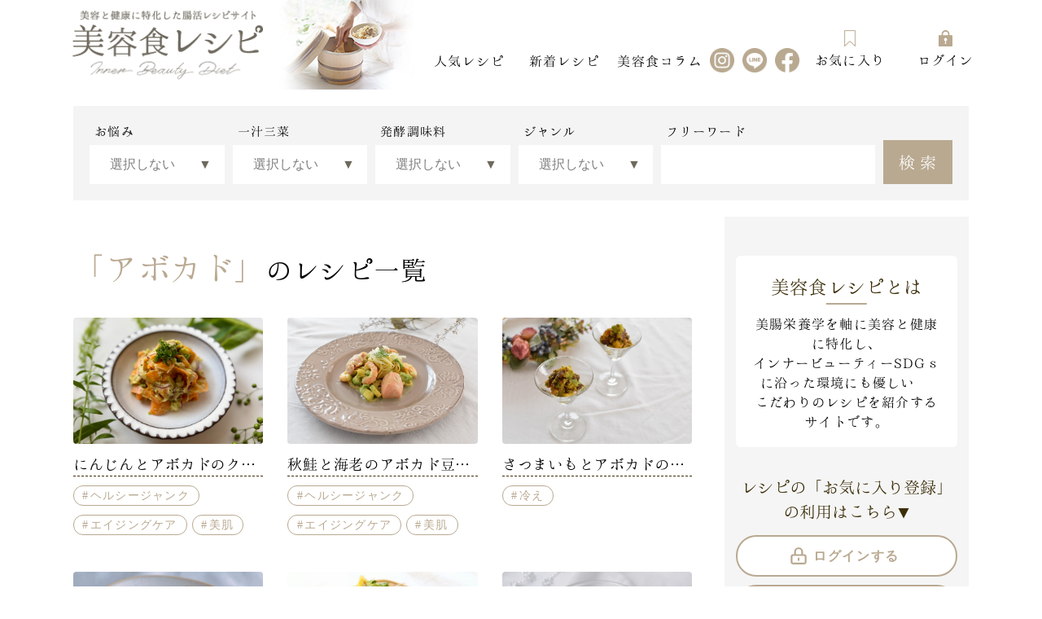

--- FILE ---
content_type: text/html; charset=UTF-8
request_url: https://biyosyoku-recipe.jp/recipe/category/syokuzai/%E3%82%A2%E3%83%9C%E3%82%AB%E3%83%89/
body_size: 18027
content:

<!DOCTYPE html>
<html lang="ja">

<head>
  <meta charset="UTF-8">
  <meta http-equiv="X-UA-Compatible" content="IE=edge">
  <meta name="viewport" content="width=device-width, initial-scale=1.0">
  
      <meta name="description" content="「アボカド」の美容レシピはこちらからご覧いただけます。インナービューティープランナー®︎ の木下あおい監修、美容と健康のレシピサイト『美容食レシピ』です。">
    <link rel="icon" href="https://biyosyoku-recipe.jp/wp-content/themes/recipe/assets/images/favicon.ico">
<!--   <meta property="og:url" content="https://biyosyoku-recipe.jp/" />
  <meta property="og:type" content=" website" />
  <meta property="og:title" content="美容と健康のレシピサイト｜インナービューティーレシピ「美容食レシピ」" />
  <meta property="og:description" content="インナービューティープランナーが監修する美容と健康の腸活レシピサイト" />
  <meta property="og:site_name" content="美容と健康のレシピサイト｜インナービューティーレシピ「美容食レシピ」" />
  <meta property="og:image" content="https://biyosyoku-recipe.jp/wp-content/themes/recipe/assets/images/favicon.ico" /> -->
  	<style>img:is([sizes="auto" i], [sizes^="auto," i]) { contain-intrinsic-size: 3000px 1500px }</style>
	
		<!-- All in One SEO 4.9.2 - aioseo.com -->
		<title>アボカド | 美容と健康のレシピサイト</title>
	<meta name="robots" content="max-image-preview:large" />
	<link rel="canonical" href="https://biyosyoku-recipe.jp/recipe/category/syokuzai/%e3%82%a2%e3%83%9c%e3%82%ab%e3%83%89/" />
	<meta name="generator" content="All in One SEO (AIOSEO) 4.9.2" />
		<script type="application/ld+json" class="aioseo-schema">
			{"@context":"https:\/\/schema.org","@graph":[{"@type":"BreadcrumbList","@id":"https:\/\/biyosyoku-recipe.jp\/recipe\/category\/syokuzai\/%E3%82%A2%E3%83%9C%E3%82%AB%E3%83%89\/#breadcrumblist","itemListElement":[{"@type":"ListItem","@id":"https:\/\/biyosyoku-recipe.jp#listItem","position":1,"name":"\u30db\u30fc\u30e0","item":"https:\/\/biyosyoku-recipe.jp","nextItem":{"@type":"ListItem","@id":"https:\/\/biyosyoku-recipe.jp\/recipe\/category\/syokuzai\/#listItem","name":"\u5b63\u7bc0\u306e\u98df\u6750"}},{"@type":"ListItem","@id":"https:\/\/biyosyoku-recipe.jp\/recipe\/category\/syokuzai\/#listItem","position":2,"name":"\u5b63\u7bc0\u306e\u98df\u6750","item":"https:\/\/biyosyoku-recipe.jp\/recipe\/category\/syokuzai\/","nextItem":{"@type":"ListItem","@id":"https:\/\/biyosyoku-recipe.jp\/recipe\/category\/syokuzai\/%e3%82%a2%e3%83%9c%e3%82%ab%e3%83%89\/#listItem","name":"\u30a2\u30dc\u30ab\u30c9"},"previousItem":{"@type":"ListItem","@id":"https:\/\/biyosyoku-recipe.jp#listItem","name":"\u30db\u30fc\u30e0"}},{"@type":"ListItem","@id":"https:\/\/biyosyoku-recipe.jp\/recipe\/category\/syokuzai\/%e3%82%a2%e3%83%9c%e3%82%ab%e3%83%89\/#listItem","position":3,"name":"\u30a2\u30dc\u30ab\u30c9","previousItem":{"@type":"ListItem","@id":"https:\/\/biyosyoku-recipe.jp\/recipe\/category\/syokuzai\/#listItem","name":"\u5b63\u7bc0\u306e\u98df\u6750"}}]},{"@type":"CollectionPage","@id":"https:\/\/biyosyoku-recipe.jp\/recipe\/category\/syokuzai\/%E3%82%A2%E3%83%9C%E3%82%AB%E3%83%89\/#collectionpage","url":"https:\/\/biyosyoku-recipe.jp\/recipe\/category\/syokuzai\/%E3%82%A2%E3%83%9C%E3%82%AB%E3%83%89\/","name":"\u30a2\u30dc\u30ab\u30c9 | \u7f8e\u5bb9\u3068\u5065\u5eb7\u306e\u30ec\u30b7\u30d4\u30b5\u30a4\u30c8","inLanguage":"ja","isPartOf":{"@id":"https:\/\/biyosyoku-recipe.jp\/#website"},"breadcrumb":{"@id":"https:\/\/biyosyoku-recipe.jp\/recipe\/category\/syokuzai\/%E3%82%A2%E3%83%9C%E3%82%AB%E3%83%89\/#breadcrumblist"}},{"@type":"Organization","@id":"https:\/\/biyosyoku-recipe.jp\/#organization","name":"\u30ec\u30b7\u30d4\u30b5\u30a4\u30c8","description":"\u30a4\u30f3\u30ca\u30fc\u30d3\u30e5\u30fc\u30c6\u30a3\u30fc\u30ec\u30b7\u30d4\u300c\u7f8e\u5bb9\u98df\u30ec\u30b7\u30d4\u300d","url":"https:\/\/biyosyoku-recipe.jp\/"},{"@type":"WebSite","@id":"https:\/\/biyosyoku-recipe.jp\/#website","url":"https:\/\/biyosyoku-recipe.jp\/","name":"\u7f8e\u5bb9\u3068\u5065\u5eb7\u306e\u30ec\u30b7\u30d4\u30b5\u30a4\u30c8","description":"\u30a4\u30f3\u30ca\u30fc\u30d3\u30e5\u30fc\u30c6\u30a3\u30fc\u30ec\u30b7\u30d4\u300c\u7f8e\u5bb9\u98df\u30ec\u30b7\u30d4\u300d","inLanguage":"ja","publisher":{"@id":"https:\/\/biyosyoku-recipe.jp\/#organization"}}]}
		</script>
		<!-- All in One SEO -->

<link rel='dns-prefetch' href='//code.jquery.com' />
<link rel='dns-prefetch' href='//unpkg.com' />
<script type="text/javascript" id="wpp-js" src="https://biyosyoku-recipe.jp/wp-content/plugins/wordpress-popular-posts/assets/js/wpp.min.js?ver=7.3.6" data-sampling="0" data-sampling-rate="100" data-api-url="https://biyosyoku-recipe.jp/wp-json/wordpress-popular-posts" data-post-id="0" data-token="e89b3a3e48" data-lang="0" data-debug="0"></script>
<link rel="alternate" type="application/rss+xml" title="美容と健康のレシピサイト &raquo; アボカド カテゴリーのフィード" href="https://biyosyoku-recipe.jp/recipe/category/syokuzai/%e3%82%a2%e3%83%9c%e3%82%ab%e3%83%89/feed/" />
<script type="text/javascript">
/* <![CDATA[ */
window._wpemojiSettings = {"baseUrl":"https:\/\/s.w.org\/images\/core\/emoji\/16.0.1\/72x72\/","ext":".png","svgUrl":"https:\/\/s.w.org\/images\/core\/emoji\/16.0.1\/svg\/","svgExt":".svg","source":{"concatemoji":"https:\/\/biyosyoku-recipe.jp\/wp-includes\/js\/wp-emoji-release.min.js?ver=6.8.3"}};
/*! This file is auto-generated */
!function(s,n){var o,i,e;function c(e){try{var t={supportTests:e,timestamp:(new Date).valueOf()};sessionStorage.setItem(o,JSON.stringify(t))}catch(e){}}function p(e,t,n){e.clearRect(0,0,e.canvas.width,e.canvas.height),e.fillText(t,0,0);var t=new Uint32Array(e.getImageData(0,0,e.canvas.width,e.canvas.height).data),a=(e.clearRect(0,0,e.canvas.width,e.canvas.height),e.fillText(n,0,0),new Uint32Array(e.getImageData(0,0,e.canvas.width,e.canvas.height).data));return t.every(function(e,t){return e===a[t]})}function u(e,t){e.clearRect(0,0,e.canvas.width,e.canvas.height),e.fillText(t,0,0);for(var n=e.getImageData(16,16,1,1),a=0;a<n.data.length;a++)if(0!==n.data[a])return!1;return!0}function f(e,t,n,a){switch(t){case"flag":return n(e,"\ud83c\udff3\ufe0f\u200d\u26a7\ufe0f","\ud83c\udff3\ufe0f\u200b\u26a7\ufe0f")?!1:!n(e,"\ud83c\udde8\ud83c\uddf6","\ud83c\udde8\u200b\ud83c\uddf6")&&!n(e,"\ud83c\udff4\udb40\udc67\udb40\udc62\udb40\udc65\udb40\udc6e\udb40\udc67\udb40\udc7f","\ud83c\udff4\u200b\udb40\udc67\u200b\udb40\udc62\u200b\udb40\udc65\u200b\udb40\udc6e\u200b\udb40\udc67\u200b\udb40\udc7f");case"emoji":return!a(e,"\ud83e\udedf")}return!1}function g(e,t,n,a){var r="undefined"!=typeof WorkerGlobalScope&&self instanceof WorkerGlobalScope?new OffscreenCanvas(300,150):s.createElement("canvas"),o=r.getContext("2d",{willReadFrequently:!0}),i=(o.textBaseline="top",o.font="600 32px Arial",{});return e.forEach(function(e){i[e]=t(o,e,n,a)}),i}function t(e){var t=s.createElement("script");t.src=e,t.defer=!0,s.head.appendChild(t)}"undefined"!=typeof Promise&&(o="wpEmojiSettingsSupports",i=["flag","emoji"],n.supports={everything:!0,everythingExceptFlag:!0},e=new Promise(function(e){s.addEventListener("DOMContentLoaded",e,{once:!0})}),new Promise(function(t){var n=function(){try{var e=JSON.parse(sessionStorage.getItem(o));if("object"==typeof e&&"number"==typeof e.timestamp&&(new Date).valueOf()<e.timestamp+604800&&"object"==typeof e.supportTests)return e.supportTests}catch(e){}return null}();if(!n){if("undefined"!=typeof Worker&&"undefined"!=typeof OffscreenCanvas&&"undefined"!=typeof URL&&URL.createObjectURL&&"undefined"!=typeof Blob)try{var e="postMessage("+g.toString()+"("+[JSON.stringify(i),f.toString(),p.toString(),u.toString()].join(",")+"));",a=new Blob([e],{type:"text/javascript"}),r=new Worker(URL.createObjectURL(a),{name:"wpTestEmojiSupports"});return void(r.onmessage=function(e){c(n=e.data),r.terminate(),t(n)})}catch(e){}c(n=g(i,f,p,u))}t(n)}).then(function(e){for(var t in e)n.supports[t]=e[t],n.supports.everything=n.supports.everything&&n.supports[t],"flag"!==t&&(n.supports.everythingExceptFlag=n.supports.everythingExceptFlag&&n.supports[t]);n.supports.everythingExceptFlag=n.supports.everythingExceptFlag&&!n.supports.flag,n.DOMReady=!1,n.readyCallback=function(){n.DOMReady=!0}}).then(function(){return e}).then(function(){var e;n.supports.everything||(n.readyCallback(),(e=n.source||{}).concatemoji?t(e.concatemoji):e.wpemoji&&e.twemoji&&(t(e.twemoji),t(e.wpemoji)))}))}((window,document),window._wpemojiSettings);
/* ]]> */
</script>
<style id='wp-emoji-styles-inline-css' type='text/css'>

	img.wp-smiley, img.emoji {
		display: inline !important;
		border: none !important;
		box-shadow: none !important;
		height: 1em !important;
		width: 1em !important;
		margin: 0 0.07em !important;
		vertical-align: -0.1em !important;
		background: none !important;
		padding: 0 !important;
	}
</style>
<link rel='stylesheet' id='wp-block-library-css' href='https://biyosyoku-recipe.jp/wp-includes/css/dist/block-library/style.min.css?ver=6.8.3' type='text/css' media='all' />
<style id='classic-theme-styles-inline-css' type='text/css'>
/*! This file is auto-generated */
.wp-block-button__link{color:#fff;background-color:#32373c;border-radius:9999px;box-shadow:none;text-decoration:none;padding:calc(.667em + 2px) calc(1.333em + 2px);font-size:1.125em}.wp-block-file__button{background:#32373c;color:#fff;text-decoration:none}
</style>
<link rel='stylesheet' id='aioseo/css/src/vue/standalone/blocks/table-of-contents/global.scss-css' href='https://biyosyoku-recipe.jp/wp-content/plugins/all-in-one-seo-pack/dist/Lite/assets/css/table-of-contents/global.e90f6d47.css?ver=4.9.2' type='text/css' media='all' />
<style id='global-styles-inline-css' type='text/css'>
:root{--wp--preset--aspect-ratio--square: 1;--wp--preset--aspect-ratio--4-3: 4/3;--wp--preset--aspect-ratio--3-4: 3/4;--wp--preset--aspect-ratio--3-2: 3/2;--wp--preset--aspect-ratio--2-3: 2/3;--wp--preset--aspect-ratio--16-9: 16/9;--wp--preset--aspect-ratio--9-16: 9/16;--wp--preset--color--black: #000000;--wp--preset--color--cyan-bluish-gray: #abb8c3;--wp--preset--color--white: #ffffff;--wp--preset--color--pale-pink: #f78da7;--wp--preset--color--vivid-red: #cf2e2e;--wp--preset--color--luminous-vivid-orange: #ff6900;--wp--preset--color--luminous-vivid-amber: #fcb900;--wp--preset--color--light-green-cyan: #7bdcb5;--wp--preset--color--vivid-green-cyan: #00d084;--wp--preset--color--pale-cyan-blue: #8ed1fc;--wp--preset--color--vivid-cyan-blue: #0693e3;--wp--preset--color--vivid-purple: #9b51e0;--wp--preset--gradient--vivid-cyan-blue-to-vivid-purple: linear-gradient(135deg,rgba(6,147,227,1) 0%,rgb(155,81,224) 100%);--wp--preset--gradient--light-green-cyan-to-vivid-green-cyan: linear-gradient(135deg,rgb(122,220,180) 0%,rgb(0,208,130) 100%);--wp--preset--gradient--luminous-vivid-amber-to-luminous-vivid-orange: linear-gradient(135deg,rgba(252,185,0,1) 0%,rgba(255,105,0,1) 100%);--wp--preset--gradient--luminous-vivid-orange-to-vivid-red: linear-gradient(135deg,rgba(255,105,0,1) 0%,rgb(207,46,46) 100%);--wp--preset--gradient--very-light-gray-to-cyan-bluish-gray: linear-gradient(135deg,rgb(238,238,238) 0%,rgb(169,184,195) 100%);--wp--preset--gradient--cool-to-warm-spectrum: linear-gradient(135deg,rgb(74,234,220) 0%,rgb(151,120,209) 20%,rgb(207,42,186) 40%,rgb(238,44,130) 60%,rgb(251,105,98) 80%,rgb(254,248,76) 100%);--wp--preset--gradient--blush-light-purple: linear-gradient(135deg,rgb(255,206,236) 0%,rgb(152,150,240) 100%);--wp--preset--gradient--blush-bordeaux: linear-gradient(135deg,rgb(254,205,165) 0%,rgb(254,45,45) 50%,rgb(107,0,62) 100%);--wp--preset--gradient--luminous-dusk: linear-gradient(135deg,rgb(255,203,112) 0%,rgb(199,81,192) 50%,rgb(65,88,208) 100%);--wp--preset--gradient--pale-ocean: linear-gradient(135deg,rgb(255,245,203) 0%,rgb(182,227,212) 50%,rgb(51,167,181) 100%);--wp--preset--gradient--electric-grass: linear-gradient(135deg,rgb(202,248,128) 0%,rgb(113,206,126) 100%);--wp--preset--gradient--midnight: linear-gradient(135deg,rgb(2,3,129) 0%,rgb(40,116,252) 100%);--wp--preset--font-size--small: 13px;--wp--preset--font-size--medium: 20px;--wp--preset--font-size--large: 36px;--wp--preset--font-size--x-large: 42px;--wp--preset--spacing--20: 0.44rem;--wp--preset--spacing--30: 0.67rem;--wp--preset--spacing--40: 1rem;--wp--preset--spacing--50: 1.5rem;--wp--preset--spacing--60: 2.25rem;--wp--preset--spacing--70: 3.38rem;--wp--preset--spacing--80: 5.06rem;--wp--preset--shadow--natural: 6px 6px 9px rgba(0, 0, 0, 0.2);--wp--preset--shadow--deep: 12px 12px 50px rgba(0, 0, 0, 0.4);--wp--preset--shadow--sharp: 6px 6px 0px rgba(0, 0, 0, 0.2);--wp--preset--shadow--outlined: 6px 6px 0px -3px rgba(255, 255, 255, 1), 6px 6px rgba(0, 0, 0, 1);--wp--preset--shadow--crisp: 6px 6px 0px rgba(0, 0, 0, 1);}:where(.is-layout-flex){gap: 0.5em;}:where(.is-layout-grid){gap: 0.5em;}body .is-layout-flex{display: flex;}.is-layout-flex{flex-wrap: wrap;align-items: center;}.is-layout-flex > :is(*, div){margin: 0;}body .is-layout-grid{display: grid;}.is-layout-grid > :is(*, div){margin: 0;}:where(.wp-block-columns.is-layout-flex){gap: 2em;}:where(.wp-block-columns.is-layout-grid){gap: 2em;}:where(.wp-block-post-template.is-layout-flex){gap: 1.25em;}:where(.wp-block-post-template.is-layout-grid){gap: 1.25em;}.has-black-color{color: var(--wp--preset--color--black) !important;}.has-cyan-bluish-gray-color{color: var(--wp--preset--color--cyan-bluish-gray) !important;}.has-white-color{color: var(--wp--preset--color--white) !important;}.has-pale-pink-color{color: var(--wp--preset--color--pale-pink) !important;}.has-vivid-red-color{color: var(--wp--preset--color--vivid-red) !important;}.has-luminous-vivid-orange-color{color: var(--wp--preset--color--luminous-vivid-orange) !important;}.has-luminous-vivid-amber-color{color: var(--wp--preset--color--luminous-vivid-amber) !important;}.has-light-green-cyan-color{color: var(--wp--preset--color--light-green-cyan) !important;}.has-vivid-green-cyan-color{color: var(--wp--preset--color--vivid-green-cyan) !important;}.has-pale-cyan-blue-color{color: var(--wp--preset--color--pale-cyan-blue) !important;}.has-vivid-cyan-blue-color{color: var(--wp--preset--color--vivid-cyan-blue) !important;}.has-vivid-purple-color{color: var(--wp--preset--color--vivid-purple) !important;}.has-black-background-color{background-color: var(--wp--preset--color--black) !important;}.has-cyan-bluish-gray-background-color{background-color: var(--wp--preset--color--cyan-bluish-gray) !important;}.has-white-background-color{background-color: var(--wp--preset--color--white) !important;}.has-pale-pink-background-color{background-color: var(--wp--preset--color--pale-pink) !important;}.has-vivid-red-background-color{background-color: var(--wp--preset--color--vivid-red) !important;}.has-luminous-vivid-orange-background-color{background-color: var(--wp--preset--color--luminous-vivid-orange) !important;}.has-luminous-vivid-amber-background-color{background-color: var(--wp--preset--color--luminous-vivid-amber) !important;}.has-light-green-cyan-background-color{background-color: var(--wp--preset--color--light-green-cyan) !important;}.has-vivid-green-cyan-background-color{background-color: var(--wp--preset--color--vivid-green-cyan) !important;}.has-pale-cyan-blue-background-color{background-color: var(--wp--preset--color--pale-cyan-blue) !important;}.has-vivid-cyan-blue-background-color{background-color: var(--wp--preset--color--vivid-cyan-blue) !important;}.has-vivid-purple-background-color{background-color: var(--wp--preset--color--vivid-purple) !important;}.has-black-border-color{border-color: var(--wp--preset--color--black) !important;}.has-cyan-bluish-gray-border-color{border-color: var(--wp--preset--color--cyan-bluish-gray) !important;}.has-white-border-color{border-color: var(--wp--preset--color--white) !important;}.has-pale-pink-border-color{border-color: var(--wp--preset--color--pale-pink) !important;}.has-vivid-red-border-color{border-color: var(--wp--preset--color--vivid-red) !important;}.has-luminous-vivid-orange-border-color{border-color: var(--wp--preset--color--luminous-vivid-orange) !important;}.has-luminous-vivid-amber-border-color{border-color: var(--wp--preset--color--luminous-vivid-amber) !important;}.has-light-green-cyan-border-color{border-color: var(--wp--preset--color--light-green-cyan) !important;}.has-vivid-green-cyan-border-color{border-color: var(--wp--preset--color--vivid-green-cyan) !important;}.has-pale-cyan-blue-border-color{border-color: var(--wp--preset--color--pale-cyan-blue) !important;}.has-vivid-cyan-blue-border-color{border-color: var(--wp--preset--color--vivid-cyan-blue) !important;}.has-vivid-purple-border-color{border-color: var(--wp--preset--color--vivid-purple) !important;}.has-vivid-cyan-blue-to-vivid-purple-gradient-background{background: var(--wp--preset--gradient--vivid-cyan-blue-to-vivid-purple) !important;}.has-light-green-cyan-to-vivid-green-cyan-gradient-background{background: var(--wp--preset--gradient--light-green-cyan-to-vivid-green-cyan) !important;}.has-luminous-vivid-amber-to-luminous-vivid-orange-gradient-background{background: var(--wp--preset--gradient--luminous-vivid-amber-to-luminous-vivid-orange) !important;}.has-luminous-vivid-orange-to-vivid-red-gradient-background{background: var(--wp--preset--gradient--luminous-vivid-orange-to-vivid-red) !important;}.has-very-light-gray-to-cyan-bluish-gray-gradient-background{background: var(--wp--preset--gradient--very-light-gray-to-cyan-bluish-gray) !important;}.has-cool-to-warm-spectrum-gradient-background{background: var(--wp--preset--gradient--cool-to-warm-spectrum) !important;}.has-blush-light-purple-gradient-background{background: var(--wp--preset--gradient--blush-light-purple) !important;}.has-blush-bordeaux-gradient-background{background: var(--wp--preset--gradient--blush-bordeaux) !important;}.has-luminous-dusk-gradient-background{background: var(--wp--preset--gradient--luminous-dusk) !important;}.has-pale-ocean-gradient-background{background: var(--wp--preset--gradient--pale-ocean) !important;}.has-electric-grass-gradient-background{background: var(--wp--preset--gradient--electric-grass) !important;}.has-midnight-gradient-background{background: var(--wp--preset--gradient--midnight) !important;}.has-small-font-size{font-size: var(--wp--preset--font-size--small) !important;}.has-medium-font-size{font-size: var(--wp--preset--font-size--medium) !important;}.has-large-font-size{font-size: var(--wp--preset--font-size--large) !important;}.has-x-large-font-size{font-size: var(--wp--preset--font-size--x-large) !important;}
:where(.wp-block-post-template.is-layout-flex){gap: 1.25em;}:where(.wp-block-post-template.is-layout-grid){gap: 1.25em;}
:where(.wp-block-columns.is-layout-flex){gap: 2em;}:where(.wp-block-columns.is-layout-grid){gap: 2em;}
:root :where(.wp-block-pullquote){font-size: 1.5em;line-height: 1.6;}
</style>
<link rel='stylesheet' id='swpm.common-css' href='https://biyosyoku-recipe.jp/wp-content/plugins/simple-membership/css/swpm.common.css?ver=4.6.9' type='text/css' media='all' />
<link rel='stylesheet' id='wordpress-popular-posts-css-css' href='https://biyosyoku-recipe.jp/wp-content/plugins/wordpress-popular-posts/assets/css/wpp.css?ver=7.3.6' type='text/css' media='all' />
<link rel='stylesheet' id='reset-css' href='https://biyosyoku-recipe.jp/wp-content/themes/recipe/assets/css/reset.css?ver=6.8.3' type='text/css' media='all' />
<link rel='stylesheet' id='swiper-css' href='https://unpkg.com/swiper/swiper-bundle.min.css?ver=6.8.3' type='text/css' media='all' />
<link rel='stylesheet' id='style-css' href='https://biyosyoku-recipe.jp/wp-content/themes/recipe/assets/css/style.css?20220801&#038;ver=6.8.3' type='text/css' media='all' />
<link rel='stylesheet' id='simple-favorites-css' href='https://biyosyoku-recipe.jp/wp-content/plugins/favorites/assets/css/favorites.css?ver=2.3.6' type='text/css' media='all' />
<script type="text/javascript" src="https://biyosyoku-recipe.jp/wp-includes/js/jquery/jquery.min.js?ver=3.7.1" id="jquery-core-js"></script>
<script type="text/javascript" src="https://biyosyoku-recipe.jp/wp-includes/js/jquery/jquery-migrate.min.js?ver=3.4.1" id="jquery-migrate-js"></script>
<script type="text/javascript" id="favorites-js-extra">
/* <![CDATA[ */
var favorites_data = {"ajaxurl":"https:\/\/biyosyoku-recipe.jp\/wp-admin\/admin-ajax.php","nonce":"4f1ba9ed15","favorite":"\u304a\u6c17\u306b\u5165\u308a\u306b\u8ffd\u52a0","favorited":"\u304a\u6c17\u306b\u5165\u308a\u3092\u89e3\u9664","includecount":"","indicate_loading":"1","loading_text":"Loading","loading_image":"","loading_image_active":"","loading_image_preload":"","cache_enabled":"1","button_options":{"button_type":"custom","custom_colors":false,"box_shadow":false,"include_count":false,"default":{"background_default":false,"border_default":false,"text_default":false,"icon_default":false,"count_default":false},"active":{"background_active":false,"border_active":false,"text_active":false,"icon_active":false,"count_active":false}},"authentication_modal_content":"<p>\u304a\u6c17\u306b\u5165\u308a\u3092\u8ffd\u52a0\u3059\u308b\u306b\u306f\u30ed\u30b0\u30a4\u30f3\u3057\u3066\u304f\u3060\u3055\u3044\u3002<\/p><p><a href=\"#\" data-favorites-modal-close>\u3053\u306e\u901a\u77e5\u3092\u975e\u8868\u793a\u306b\u3059\u308b<\/a><\/p>","authentication_redirect":"","dev_mode":"","logged_in":"","user_id":"0","authentication_redirect_url":"https:\/\/biyosyoku-recipe.jp\/wp-login.php"};
/* ]]> */
</script>
<script type="text/javascript" src="https://biyosyoku-recipe.jp/wp-content/plugins/favorites/assets/js/favorites.min.js?ver=2.3.6" id="favorites-js"></script>
<link rel="https://api.w.org/" href="https://biyosyoku-recipe.jp/wp-json/" /><link rel="alternate" title="JSON" type="application/json" href="https://biyosyoku-recipe.jp/wp-json/wp/v2/categories/93" /><link rel="EditURI" type="application/rsd+xml" title="RSD" href="https://biyosyoku-recipe.jp/xmlrpc.php?rsd" />
<meta name="generator" content="WordPress 6.8.3" />
            <style id="wpp-loading-animation-styles">@-webkit-keyframes bgslide{from{background-position-x:0}to{background-position-x:-200%}}@keyframes bgslide{from{background-position-x:0}to{background-position-x:-200%}}.wpp-widget-block-placeholder,.wpp-shortcode-placeholder{margin:0 auto;width:60px;height:3px;background:#dd3737;background:linear-gradient(90deg,#dd3737 0%,#571313 10%,#dd3737 100%);background-size:200% auto;border-radius:3px;-webkit-animation:bgslide 1s infinite linear;animation:bgslide 1s infinite linear}</style>
              <!-- Google Tag Manager -->
<script>(function(w,d,s,l,i){w[l]=w[l]||[];w[l].push({'gtm.start':
new Date().getTime(),event:'gtm.js'});var f=d.getElementsByTagName(s)[0],
j=d.createElement(s),dl=l!='dataLayer'?'&l='+l:'';j.async=true;j.src=
'https://www.googletagmanager.com/gtm.js?id='+i+dl;f.parentNode.insertBefore(j,f);
})(window,document,'script','dataLayer','GTM-T88XCT4');</script>
<!-- End Google Tag Manager -->
</head>

<body>
  <!-- Google Tag Manager (noscript) -->
<noscript><iframe src="https://www.googletagmanager.com/ns.html?id=GTM-T88XCT4"
height="0" width="0" style="display:none;visibility:hidden"></iframe></noscript>
<!-- End Google Tag Manager (noscript) -->
  <header class="bl_header">
    <div class="bl_header_inner">
      <div class="bl_header_left">
        <div class="bl_header_logo">
          <strong class="bl_header_logo_img"><a href="https://biyosyoku-recipe.jp/"><img src="https://biyosyoku-recipe.jp/wp-content/themes/recipe/assets/images/site-logo.png" alt="美容食レシピ" class=""></a></strong>

        </div>
      </div>
      <!-- /.bl_header_left -->
      <div class="bl_header_right">
        <ul class="bl_header_nav">
          <li class="bl_header_nav_item ff_mincho"><a href="https://biyosyoku-recipe.jp/ranking/">人気レシピ</a></li>
          <li class="bl_header_nav_item ff_mincho"><a href="https://biyosyoku-recipe.jp/recipe/">新着レシピ</a>
          </li>
          <li class="bl_header_nav_item ff_mincho"><a href="https://biyosyoku-recipe.jp/column/">美容食コラム</a></li>
          <li class="bl_header_nav_item ff_mincho bl_header_nav_item__sns">
            <div class="bl_header_snsIcon_unit">
              <a href="https://www.instagram.com/innerbeautydiet/" class="bl_header_snsIcon __insta">
                <img src="https://biyosyoku-recipe.jp/wp-content/themes/recipe/assets/images/header_insta_icon.png" alt="instagram">
              </a>
              <a href="https://line.me/R/ti/p/%40hke1607c" class="bl_header_snsIcon __line">
                <img src="https://biyosyoku-recipe.jp/wp-content/themes/recipe/assets/images/header_line_icon.png" alt="LINE">
              </a>
              <a href="https://www.facebook.com/innerbeautydiet/" class="bl_header_snsIcon __youtube">
                <img src="https://biyosyoku-recipe.jp/wp-content/themes/recipe/assets/images/header_facebook_icon.png" alt="facebook">
              </a>
            </div>
            <!-- <a>公式SNS</a> -->
          </li>
          <li class="bl_header_nav_item ff_mincho bl_header_nav_item__fav"><a href="https://biyosyoku-recipe.jp/favorites/">
              <img class="icon" src="https://biyosyoku-recipe.jp/wp-content/themes/recipe/assets/images/favo_icon.png" alt="">
              お気に入り
            </a></li>
                          <li class="bl_header_nav_item ff_mincho bl_header_nav_item__login"><a href="https://biyosyoku-recipe.jp/membership-login">
              <img class="icon" src="https://biyosyoku-recipe.jp/wp-content/themes/recipe/assets/images/login_icon.png" alt="">
              ログイン
            </a></li>
                    </ul>
        <!-- /.bl_header_snsIcon_unit -->
        <a href="https://biyosyoku-recipe.jp/membership-login" class="bl_header_sp_loginBtn">
          <img class="icon" src="https://biyosyoku-recipe.jp/wp-content/themes/recipe/assets/images/login_icon.png" alt="ログイン">
          <span class="ff_mincho">ログイン</span>
        </a>
        <div class="bl_header_sp_hmbgBtn">
          <button class="hmbg-btn hp__pc_none" id="hmbgBtn">
            <span class="hmbg-btn-line top"></span>
            <span class="hmbg-btn-line middle"></span>
            <span class="hmbg-btn-line bottom"></span>
          </button>
          <span class="ff_mincho">メニュー</span>
        </div>
      </div>
      <!-- /.bl_header_right -->
    </div>
        <div class="hmbg-menu" id="hmbgMenu">
    <button class="hmbg-btn js_open hp__pc_none" id="hmbgMenuBtn">
      <span class="hmbg-btn-line top"></span>
      <span class="hmbg-btn-line middle"></span>
      <span class="hmbg-btn-line bottom"></span>
    </button>
        <div class="hmbgMenu_auth_area bl_authArea">
      <h3 class="bl_authArea_head ff_mincho">レシピの「お気に入り登録」<br class="hp_sp_none">の利用はこちら<span style="font-size: 0.8em;">▼</span></h3>
      <div class="bl_auth bl_sidebar_auth">
        <a href="https://biyosyoku-recipe.jp/membership-login" class="el_authBtn el_authBtn__color_rev bl_sidebar_login">
          <svg class="el_authBtn_icon" fill="none" stroke="currentColor" viewBox="0 0 24 24" xmlns="http://www.w3.org/2000/svg">
            <path stroke-linecap="round" stroke-linejoin="round" stroke-width="2" d="M12 15v2m-6 4h12a2 2 0 002-2v-6a2 2 0 00-2-2H6a2 2 0 00-2 2v6a2 2 0 002 2zm10-10V7a4 4 0 00-8 0v4h8z">
            </path>
          </svg>
          ログインする
        </a>
        <a href="https://biyosyoku-recipe.jp/membership-join/membership-registration/" class="el_authBtn bl_sidebar_sign">
          <svg class="el_authBtn_icon" fill="none" stroke="currentColor" viewBox="0 0 24 24" xmlns="http://www.w3.org/2000/svg">
            <path stroke-linecap="round" stroke-linejoin="round" stroke-width="2" d="M16 7a4 4 0 11-8 0 4 4 0 018 0zM12 14a7 7 0 00-7 7h14a7 7 0 00-7-7z"></path>
          </svg>
          新規会員登録</a>
      </div>
    </div>
        <div class="bl_hmbg-menu-list_wrapper">
      <div class="hmbg-menu-list hmbg-menu-aco">
        <h4 class="hmbg-menu-list_head hmbg-menu-aco_head hmbg-aco_toggle js_special_op ff_mincho">レシピを探す</h4>
        <div>
          <div class="hmbg-menu-list_body hmbg-menu-aco_body">
            <div class="hmbg-menu-aco_block">
              <h5 class="hmbg-menu-aco_block_ttl">お悩みから探す</h5>
              <div class="hmbg-menu-aco_item_unit hmbg-menu-aco_item_unit__nayami">
                <a href="https://biyosyoku-recipe.jp/recipe/diet/" class="hmbg-menu-aco_item">ダイエット</a>
                <a href="https://biyosyoku-recipe.jp/recipe/constipation/" class="hmbg-menu-aco_item">便秘</a>
                <a href="https://biyosyoku-recipe.jp/recipe/anti-aging_care/" class="hmbg-menu-aco_item">エイジングケア</a>
                <a href="https://biyosyoku-recipe.jp/recipe/stress/" class="hmbg-menu-aco_item">ストレス</a>
                <a href="https://biyosyoku-recipe.jp/recipe/beautiful_skin/" class="hmbg-menu-aco_item">美肌</a>
                <a href="https://biyosyoku-recipe.jp/recipe/fatigue/" class="hmbg-menu-aco_item">疲労</a>
                <a href="https://biyosyoku-recipe.jp/recipe/sensitivity_to_cold/" class="hmbg-menu-aco_item">冷え</a>
                <a href="https://biyosyoku-recipe.jp/recipe/swelling/" class="hmbg-menu-aco_item">むくみ</a>
              </div>
            </div>
            <div class="hmbg-menu-aco_block">
              <h5 class="hmbg-menu-aco_block_ttl hmbg-aco_toggle">季節ごとに探す</h5>
              <div>
                <div class="hmbg-menu-aco_item_unit">
                  <ul class="bl_cate_block_list">
                                          <li class="bl_cate_block_item"><span><a href="https://biyosyoku-recipe.jp/recipe/category/syokuzai/%e3%82%ab%e3%83%aa%e3%83%95%e3%83%a9%e3%83%af%e3%83%bc/">カリフラワー</a></span></li>
                                          <li class="bl_cate_block_item"><span><a href="https://biyosyoku-recipe.jp/recipe/category/syokuzai/%e3%81%97%e3%81%98%e3%81%bf/">しじみ</a></span></li>
                                          <li class="bl_cate_block_item"><span><a href="https://biyosyoku-recipe.jp/recipe/category/syokuzai/%e7%89%9b%e8%82%89/">牛肉</a></span></li>
                                          <li class="bl_cate_block_item"><span><a href="https://biyosyoku-recipe.jp/recipe/category/syokuzai/%e3%82%b1%e3%83%bc%e3%83%ab/">ケール</a></span></li>
                                          <li class="bl_cate_block_item"><span><a href="https://biyosyoku-recipe.jp/recipe/category/syokuzai/%e4%b8%89%e3%81%a4%e8%91%89/">三つ葉</a></span></li>
                                          <li class="bl_cate_block_item"><span><a href="https://biyosyoku-recipe.jp/recipe/category/syokuzai/%e3%81%b5%e3%81%8d/">ふき</a></span></li>
                                          <li class="bl_cate_block_item"><span><a href="https://biyosyoku-recipe.jp/recipe/category/syokuzai/%e3%81%97%e3%81%97%e3%82%83%e3%82%82/">ししゃも</a></span></li>
                                          <li class="bl_cate_block_item"><span><a href="https://biyosyoku-recipe.jp/recipe/category/syokuzai/%e3%83%91%e3%82%bb%e3%83%aa/">パセリ</a></span></li>
                                          <li class="bl_cate_block_item"><span><a href="https://biyosyoku-recipe.jp/recipe/category/syokuzai/%e3%83%93%e3%83%bc%e3%83%84/">ビーツ</a></span></li>
                                          <li class="bl_cate_block_item"><span><a href="https://biyosyoku-recipe.jp/recipe/category/syokuzai/%e3%81%ab%e3%82%89/">にら</a></span></li>
                                          <li class="bl_cate_block_item"><span><a href="https://biyosyoku-recipe.jp/recipe/category/syokuzai/tamanegi/">玉ねぎ・新玉ねぎ・紫玉ねぎ</a></span></li>
                                          <li class="bl_cate_block_item"><span><a href="https://biyosyoku-recipe.jp/recipe/category/syokuzai/%e3%82%a2%e3%82%b9%e3%83%91%e3%83%a9%e3%82%ac%e3%82%b9/">アスパラガス</a></span></li>
                                          <li class="bl_cate_block_item"><span><a href="https://biyosyoku-recipe.jp/recipe/category/syokuzai/%e3%81%84%e3%82%93%e3%81%92%e3%82%93/">いんげん</a></span></li>
                                          <li class="bl_cate_block_item"><span><a href="https://biyosyoku-recipe.jp/recipe/category/syokuzai/kyabetu/">キャベツ・紫キャベツ</a></span></li>
                                          <li class="bl_cate_block_item"><span><a href="https://biyosyoku-recipe.jp/recipe/category/syokuzai/%e3%82%b9%e3%83%8a%e3%83%83%e3%83%97%e3%82%a8%e3%83%b3%e3%83%89%e3%82%a6/">スナップエンドウ</a></span></li>
                                          <li class="bl_cate_block_item"><span><a href="https://biyosyoku-recipe.jp/recipe/category/syokuzai/%e3%82%af%e3%83%ac%e3%82%bd%e3%83%b3/">クレソン</a></span></li>
                                          <li class="bl_cate_block_item"><span><a href="https://biyosyoku-recipe.jp/recipe/category/syokuzai/%e3%83%ab%e3%83%83%e3%82%b3%e3%83%a9/">ルッコラ</a></span></li>
                                          <li class="bl_cate_block_item"><span><a href="https://biyosyoku-recipe.jp/recipe/category/syokuzai/%e8%b1%86%e8%8b%97/">豆苗</a></span></li>
                                          <li class="bl_cate_block_item"><span><a href="https://biyosyoku-recipe.jp/recipe/category/syokuzai/%e3%83%ac%e3%82%bf%e3%82%b9/">レタス</a></span></li>
                                          <li class="bl_cate_block_item"><span><a href="https://biyosyoku-recipe.jp/recipe/category/syokuzai/%e9%95%b7%e8%8a%8b/">長芋</a></span></li>
                                          <li class="bl_cate_block_item"><span><a href="https://biyosyoku-recipe.jp/recipe/category/syokuzai/%e3%82%bb%e3%83%ad%e3%83%aa/">セロリ</a></span></li>
                                          <li class="bl_cate_block_item"><span><a href="https://biyosyoku-recipe.jp/recipe/category/syokuzai/%e6%9e%9d%e8%b1%86/">枝豆</a></span></li>
                                          <li class="bl_cate_block_item"><span><a href="https://biyosyoku-recipe.jp/recipe/category/syokuzai/%e3%81%9d%e3%82%89%e8%b1%86/">そら豆</a></span></li>
                                          <li class="bl_cate_block_item"><span><a href="https://biyosyoku-recipe.jp/recipe/category/syokuzai/%e3%82%aa%e3%82%af%e3%83%a9/">オクラ</a></span></li>
                                          <li class="bl_cate_block_item"><span><a href="https://biyosyoku-recipe.jp/recipe/category/syokuzai/%e3%83%a2%e3%83%ad%e3%83%98%e3%82%a4%e3%83%a4/">モロヘイヤ</a></span></li>
                                          <li class="bl_cate_block_item"><span><a href="https://biyosyoku-recipe.jp/recipe/category/syokuzai/%e3%81%a4%e3%82%8b%e3%82%80%e3%82%89%e3%81%95%e3%81%8d/">つるむらさき</a></span></li>
                                          <li class="bl_cate_block_item"><span><a href="https://biyosyoku-recipe.jp/recipe/category/syokuzai/%e3%83%91%e3%83%97%e3%83%aa%e3%82%ab/">パプリカ</a></span></li>
                                          <li class="bl_cate_block_item"><span><a href="https://biyosyoku-recipe.jp/recipe/category/syokuzai/%e3%83%94%e3%83%bc%e3%83%9e%e3%83%b3/">ピーマン</a></span></li>
                                          <li class="bl_cate_block_item"><span><a href="https://biyosyoku-recipe.jp/recipe/category/syokuzai/%e3%81%8d%e3%82%85%e3%81%86%e3%82%8a/">きゅうり</a></span></li>
                                          <li class="bl_cate_block_item"><span><a href="https://biyosyoku-recipe.jp/recipe/category/syokuzai/%e3%83%88%e3%83%9e%e3%83%88/">トマト</a></span></li>
                                          <li class="bl_cate_block_item"><span><a href="https://biyosyoku-recipe.jp/recipe/category/syokuzai/%e3%83%9f%e3%83%8b%e3%83%88%e3%83%9e%e3%83%88/">ミニトマト</a></span></li>
                                          <li class="bl_cate_block_item"><span><a href="https://biyosyoku-recipe.jp/recipe/category/syokuzai/%e3%82%a2%e3%83%9c%e3%82%ab%e3%83%89/">アボカド</a></span></li>
                                          <li class="bl_cate_block_item"><span><a href="https://biyosyoku-recipe.jp/recipe/category/syokuzai/%e3%81%a8%e3%81%86%e3%82%82%e3%82%8d%e3%81%93%e3%81%97/">とうもろこし</a></span></li>
                                          <li class="bl_cate_block_item"><span><a href="https://biyosyoku-recipe.jp/recipe/category/syokuzai/%e3%83%a4%e3%83%b3%e3%82%b0%e3%82%b3%e3%83%bc%e3%83%b3/">ヤングコーン</a></span></li>
                                          <li class="bl_cate_block_item"><span><a href="https://biyosyoku-recipe.jp/recipe/category/syokuzai/%e3%81%97%e3%81%97%e3%81%a8%e3%81%86/">ししとう</a></span></li>
                                          <li class="bl_cate_block_item"><span><a href="https://biyosyoku-recipe.jp/recipe/category/syokuzai/%e6%98%8e%e6%97%a5%e8%91%89/">明日葉</a></span></li>
                                          <li class="bl_cate_block_item"><span><a href="https://biyosyoku-recipe.jp/recipe/category/syokuzai/%e3%82%ba%e3%83%83%e3%82%ad%e3%83%bc%e3%83%8b/">ズッキーニ</a></span></li>
                                          <li class="bl_cate_block_item"><span><a href="https://biyosyoku-recipe.jp/recipe/category/syokuzai/%e5%a4%a7%e8%91%89/">大葉</a></span></li>
                                          <li class="bl_cate_block_item"><span><a href="https://biyosyoku-recipe.jp/recipe/category/syokuzai/%e3%81%bf%e3%82%87%e3%81%86%e3%81%8c/">みょうが</a></span></li>
                                          <li class="bl_cate_block_item"><span><a href="https://biyosyoku-recipe.jp/recipe/category/syokuzai/%e3%83%90%e3%82%b8%e3%83%ab/">バジル</a></span></li>
                                          <li class="bl_cate_block_item"><span><a href="https://biyosyoku-recipe.jp/recipe/category/syokuzai/%e3%82%b4%e3%83%bc%e3%83%a4/">ゴーヤ</a></span></li>
                                          <li class="bl_cate_block_item"><span><a href="https://biyosyoku-recipe.jp/recipe/category/syokuzai/%e5%86%ac%e7%93%9c/">冬瓜</a></span></li>
                                          <li class="bl_cate_block_item"><span><a href="https://biyosyoku-recipe.jp/recipe/category/syokuzai/%e9%9d%92%e6%a2%97%e8%8f%9c/">青梗菜</a></span></li>
                                          <li class="bl_cate_block_item"><span><a href="https://biyosyoku-recipe.jp/recipe/category/syokuzai/satoimo/">里芋</a></span></li>
                                          <li class="bl_cate_block_item"><span><a href="https://biyosyoku-recipe.jp/recipe/category/syokuzai/%e3%81%94%e3%81%bc%e3%81%86/">ごぼう</a></span></li>
                                          <li class="bl_cate_block_item"><span><a href="https://biyosyoku-recipe.jp/recipe/category/syokuzai/%e3%81%8b%e3%81%b6/">かぶ</a></span></li>
                                          <li class="bl_cate_block_item"><span><a href="https://biyosyoku-recipe.jp/recipe/category/syokuzai/%e3%81%aa%e3%81%99/">なす</a></span></li>
                                          <li class="bl_cate_block_item"><span><a href="https://biyosyoku-recipe.jp/recipe/category/syokuzai/rencon/">れんこん</a></span></li>
                                          <li class="bl_cate_block_item"><span><a href="https://biyosyoku-recipe.jp/recipe/category/syokuzai/kabocha/">かぼちゃ</a></span></li>
                                          <li class="bl_cate_block_item"><span><a href="https://biyosyoku-recipe.jp/recipe/category/syokuzai/satumaimo/">さつまいも</a></span></li>
                                          <li class="bl_cate_block_item"><span><a href="https://biyosyoku-recipe.jp/recipe/category/syokuzai/%e5%b9%b3%e8%8c%b8/">平茸</a></span></li>
                                          <li class="bl_cate_block_item"><span><a href="https://biyosyoku-recipe.jp/recipe/category/syokuzai/%e3%81%97%e3%81%84%e3%81%9f%e3%81%91/">しいたけ</a></span></li>
                                          <li class="bl_cate_block_item"><span><a href="https://biyosyoku-recipe.jp/recipe/category/syokuzai/%e3%81%88%e3%81%ae%e3%81%8d/">えのき</a></span></li>
                                          <li class="bl_cate_block_item"><span><a href="https://biyosyoku-recipe.jp/recipe/category/syokuzai/%e3%82%a8%e3%83%aa%e3%83%b3%e3%82%ae/">エリンギ</a></span></li>
                                          <li class="bl_cate_block_item"><span><a href="https://biyosyoku-recipe.jp/recipe/category/syokuzai/%e3%81%97%e3%82%81%e3%81%98/">しめじ</a></span></li>
                                          <li class="bl_cate_block_item"><span><a href="https://biyosyoku-recipe.jp/recipe/category/syokuzai/%e3%81%aa%e3%82%81%e3%81%9f%e3%81%91/">なめたけ</a></span></li>
                                          <li class="bl_cate_block_item"><span><a href="https://biyosyoku-recipe.jp/recipe/category/syokuzai/%e3%81%be%e3%81%84%e3%81%9f%e3%81%91/">まいたけ</a></span></li>
                                          <li class="bl_cate_block_item"><span><a href="https://biyosyoku-recipe.jp/recipe/category/syokuzai/%e3%83%9e%e3%83%83%e3%82%b7%e3%83%a5%e3%83%ab%e3%83%bc%e3%83%a0/">マッシュルーム</a></span></li>
                                          <li class="bl_cate_block_item"><span><a href="https://biyosyoku-recipe.jp/recipe/category/syokuzai/%e5%b0%8f%e6%9d%be%e8%8f%9c/">小松菜</a></span></li>
                                          <li class="bl_cate_block_item"><span><a href="https://biyosyoku-recipe.jp/recipe/category/syokuzai/%e3%81%bb%e3%81%86%e3%82%8c%e3%82%93%e8%8d%89/">ほうれん草</a></span></li>
                                          <li class="bl_cate_block_item"><span><a href="https://biyosyoku-recipe.jp/recipe/category/syokuzai/broccoli/">ブロッコリー</a></span></li>
                                          <li class="bl_cate_block_item"><span><a href="https://biyosyoku-recipe.jp/recipe/category/syokuzai/broccolisprout/">ブロッコリースプラウト</a></span></li>
                                          <li class="bl_cate_block_item"><span><a href="https://biyosyoku-recipe.jp/recipe/category/syokuzai/%e6%98%a5%e8%8f%8a/">春菊</a></span></li>
                                          <li class="bl_cate_block_item"><span><a href="https://biyosyoku-recipe.jp/recipe/category/syokuzai/%e6%b0%b4%e8%8f%9c/">水菜</a></span></li>
                                          <li class="bl_cate_block_item"><span><a href="https://biyosyoku-recipe.jp/recipe/category/syokuzai/%e3%81%ad%e3%81%8e/">ねぎ</a></span></li>
                                          <li class="bl_cate_block_item"><span><a href="https://biyosyoku-recipe.jp/recipe/category/syokuzai/%e3%81%ab%e3%82%93%e3%81%98%e3%82%93/">にんじん</a></span></li>
                                          <li class="bl_cate_block_item"><span><a href="https://biyosyoku-recipe.jp/recipe/category/syokuzai/daikon/">大根</a></span></li>
                                          <li class="bl_cate_block_item"><span><a href="https://biyosyoku-recipe.jp/recipe/category/syokuzai/%e7%99%bd%e8%8f%9c/">白菜</a></span></li>
                                          <li class="bl_cate_block_item"><span><a href="https://biyosyoku-recipe.jp/recipe/category/syokuzai/%e3%81%98%e3%82%83%e3%81%8c%e3%81%84%e3%82%82/">じゃがいも</a></span></li>
                                          <li class="bl_cate_block_item"><span><a href="https://biyosyoku-recipe.jp/recipe/category/syokuzai/ninnies/">生姜・にんにく</a></span></li>
                                          <li class="bl_cate_block_item"><span><a href="https://biyosyoku-recipe.jp/recipe/category/syokuzai/moyashi/">もやし</a></span></li>
                                          <li class="bl_cate_block_item"><span><a href="https://biyosyoku-recipe.jp/recipe/category/syokuzai/%e5%8d%b5/">卵</a></span></li>
                                          <li class="bl_cate_block_item"><span><a href="https://biyosyoku-recipe.jp/recipe/category/syokuzai/%e8%b1%9a%e8%82%89/">豚肉</a></span></li>
                                          <li class="bl_cate_block_item"><span><a href="https://biyosyoku-recipe.jp/recipe/category/syokuzai/%e9%b6%8f%e8%82%89/">鶏肉</a></span></li>
                                          <li class="bl_cate_block_item"><span><a href="https://biyosyoku-recipe.jp/recipe/category/syokuzai/%e3%81%82%e3%81%95%e3%82%8a/">あさり</a></span></li>
                                          <li class="bl_cate_block_item"><span><a href="https://biyosyoku-recipe.jp/recipe/category/syokuzai/%e3%81%84%e3%81%8b/">いか</a></span></li>
                                          <li class="bl_cate_block_item"><span><a href="https://biyosyoku-recipe.jp/recipe/category/syokuzai/%e3%81%84%e3%82%8f%e3%81%97/">いわし</a></span></li>
                                          <li class="bl_cate_block_item"><span><a href="https://biyosyoku-recipe.jp/recipe/category/syokuzai/%e9%af%96/">鯖</a></span></li>
                                          <li class="bl_cate_block_item"><span><a href="https://biyosyoku-recipe.jp/recipe/category/syokuzai/%e9%b0%86/">鰆</a></span></li>
                                          <li class="bl_cate_block_item"><span><a href="https://biyosyoku-recipe.jp/recipe/category/syokuzai/%e9%af%b5/">鯵</a></span></li>
                                          <li class="bl_cate_block_item"><span><a href="https://biyosyoku-recipe.jp/recipe/category/syokuzai/%e6%b5%b7%e8%80%81/">海老</a></span></li>
                                          <li class="bl_cate_block_item"><span><a href="https://biyosyoku-recipe.jp/recipe/category/syokuzai/%e6%a1%9c%e3%82%a8%e3%83%93/">桜エビ</a></span></li>
                                          <li class="bl_cate_block_item"><span><a href="https://biyosyoku-recipe.jp/recipe/category/syokuzai/%e7%89%a1%e8%a0%a3/">牡蠣</a></span></li>
                                          <li class="bl_cate_block_item"><span><a href="https://biyosyoku-recipe.jp/recipe/category/syokuzai/%e9%b0%b9/">鰹</a></span></li>
                                          <li class="bl_cate_block_item"><span><a href="https://biyosyoku-recipe.jp/recipe/category/syokuzai/%e7%a7%8b%e5%88%80%e9%ad%9a/">秋刀魚</a></span></li>
                                          <li class="bl_cate_block_item"><span><a href="https://biyosyoku-recipe.jp/recipe/category/syokuzai/%e9%ae%ad/">鮭</a></span></li>
                                          <li class="bl_cate_block_item"><span><a href="https://biyosyoku-recipe.jp/recipe/category/syokuzai/%e3%81%97%e3%82%89%e3%81%99/">しらす</a></span></li>
                                          <li class="bl_cate_block_item"><span><a href="https://biyosyoku-recipe.jp/recipe/category/syokuzai/%e9%af%9b/">鯛</a></span></li>
                                          <li class="bl_cate_block_item"><span><a href="https://biyosyoku-recipe.jp/recipe/category/syokuzai/%e3%81%9f%e3%81%93/">たこ</a></span></li>
                                          <li class="bl_cate_block_item"><span><a href="https://biyosyoku-recipe.jp/recipe/category/syokuzai/%e9%b1%88/">鱈</a></span></li>
                                          <li class="bl_cate_block_item"><span><a href="https://biyosyoku-recipe.jp/recipe/category/syokuzai/buri/">ぶり</a></span></li>
                                          <li class="bl_cate_block_item"><span><a href="https://biyosyoku-recipe.jp/recipe/category/syokuzai/%e3%81%be%e3%81%90%e3%82%8d/">まぐろ</a></span></li>
                                          <li class="bl_cate_block_item"><span><a href="https://biyosyoku-recipe.jp/recipe/category/syokuzai/%e8%b1%86%e8%85%90/">大豆など豆類</a></span></li>
                                          <li class="bl_cate_block_item"><span><a href="https://biyosyoku-recipe.jp/recipe/category/syokuzai/%e5%88%87%e5%b9%b2%e5%a4%a7%e6%a0%b9/">切干大根</a></span></li>
                                          <li class="bl_cate_block_item"><span><a href="https://biyosyoku-recipe.jp/recipe/category/syokuzai/%e6%b5%b7%e8%8b%94%e3%81%aa%e3%81%a9%e6%b5%b7%e8%97%bb%e9%a1%9e/">海苔など海藻類</a></span></li>
                                          <li class="bl_cate_block_item"><span><a href="https://biyosyoku-recipe.jp/recipe/category/syokuzai/%e3%81%97%e3%82%89%e3%81%9f%e3%81%8d/">しらたき</a></span></li>
                                          <li class="bl_cate_block_item"><span><a href="https://biyosyoku-recipe.jp/recipe/category/syokuzai/%e6%9d%bf%e3%81%93%e3%82%93%e3%81%ab%e3%82%83%e3%81%8f/">板こんにゃく</a></span></li>
                                          <li class="bl_cate_block_item"><span><a href="https://biyosyoku-recipe.jp/recipe/category/syokuzai/%e3%81%8d%e3%81%8f%e3%82%89%e3%81%92/">きくらげ</a></span></li>
                                          <li class="bl_cate_block_item"><span><a href="https://biyosyoku-recipe.jp/recipe/category/syokuzai/%e3%81%94%e3%81%be/">ごま</a></span></li>
                                          <li class="bl_cate_block_item"><span><a href="https://biyosyoku-recipe.jp/recipe/category/syokuzai/%e6%a2%85%e5%b9%b2%e3%81%97%e3%83%bb%e7%b7%b4%e3%82%8a%e6%a2%85/">梅干し・練り梅</a></span></li>
                                      </ul>
                </div>
              </div>
            </div>
            <!-- /.hmbg-menu-aco_block -->
            <div class="hmbg-menu-aco_block">
              <h5 class="hmbg-menu-aco_block_ttl hmbg-aco_toggle">一汁三菜</h5>
              <div>
                <div class="hmbg-menu-aco_item_unit">
                  <ul class="bl_cate_block_list">
                                          <li class="bl_cate_block_item"><span><a href="https://biyosyoku-recipe.jp/recipe/category/austerity-diet/main/">メイン</a></span></li>
                                          <li class="bl_cate_block_item"><span><a href="https://biyosyoku-recipe.jp/recipe/category/austerity-diet/shirumono/">汁物</a></span></li>
                                          <li class="bl_cate_block_item"><span><a href="https://biyosyoku-recipe.jp/recipe/category/austerity-diet/fukusai/">副菜</a></span></li>
                                          <li class="bl_cate_block_item"><span><a href="https://biyosyoku-recipe.jp/recipe/category/austerity-diet/gohan/">ごはん</a></span></li>
                                          <li class="bl_cate_block_item"><span><a href="https://biyosyoku-recipe.jp/recipe/category/austerity-diet/oyatu/">おやつ</a></span></li>
                                      </ul>
                </div>
              </div>
            </div>
            <!-- /.hmbg-menu-aco_block -->
            <div class="hmbg-menu-aco_block">
              <h5 class="hmbg-menu-aco_block_ttl hmbg-aco_toggle">発酵調味料から探す</h5>
              <div>
                <div class="hmbg-menu-aco_item_unit">
                  <ul class="bl_cate_block_list">
                                          <li class="bl_cate_block_item"><span><a href="https://biyosyoku-recipe.jp/recipe/category/fermentation-seasoning/%e3%83%aa%e3%83%b3%e3%82%b4%e9%85%a2/">リンゴ酢</a></span>
                      </li>
                                          <li class="bl_cate_block_item"><span><a href="https://biyosyoku-recipe.jp/recipe/category/fermentation-seasoning/%e9%86%a4%e6%b2%b9/">醤油</a></span>
                      </li>
                                          <li class="bl_cate_block_item"><span><a href="https://biyosyoku-recipe.jp/recipe/category/fermentation-seasoning/milin/">みりん</a></span>
                      </li>
                                          <li class="bl_cate_block_item"><span><a href="https://biyosyoku-recipe.jp/recipe/category/fermentation-seasoning/sake/">酒</a></span>
                      </li>
                                          <li class="bl_cate_block_item"><span><a href="https://biyosyoku-recipe.jp/recipe/category/fermentation-seasoning/sakekasu/">酒粕</a></span>
                      </li>
                                          <li class="bl_cate_block_item"><span><a href="https://biyosyoku-recipe.jp/recipe/category/fermentation-seasoning/miso/">味噌</a></span>
                      </li>
                                          <li class="bl_cate_block_item"><span><a href="https://biyosyoku-recipe.jp/recipe/category/fermentation-seasoning/%e7%99%bd%e5%91%b3%e5%99%8c-fermentation-seasoning/">白味噌</a></span>
                      </li>
                                          <li class="bl_cate_block_item"><span><a href="https://biyosyoku-recipe.jp/recipe/category/fermentation-seasoning/shiokoji/">塩麹</a></span>
                      </li>
                                          <li class="bl_cate_block_item"><span><a href="https://biyosyoku-recipe.jp/recipe/category/fermentation-seasoning/syoyukoji/">醤油麹</a></span>
                      </li>
                                          <li class="bl_cate_block_item"><span><a href="https://biyosyoku-recipe.jp/recipe/category/fermentation-seasoning/amazake/">甘酒</a></span>
                      </li>
                                          <li class="bl_cate_block_item"><span><a href="https://biyosyoku-recipe.jp/recipe/category/fermentation-seasoning/su/">酢</a></span>
                      </li>
                                          <li class="bl_cate_block_item"><span><a href="https://biyosyoku-recipe.jp/recipe/category/fermentation-seasoning/%e9%bb%92%e9%85%a2/">黒酢</a></span>
                      </li>
                                          <li class="bl_cate_block_item"><span><a href="https://biyosyoku-recipe.jp/recipe/category/fermentation-seasoning/%e3%83%90%e3%83%ab%e3%82%b5%e3%83%9f%e3%82%b3%e9%85%a2/">バルサミコ酢</a></span>
                      </li>
                                          <li class="bl_cate_block_item"><span><a href="https://biyosyoku-recipe.jp/recipe/category/fermentation-seasoning/%e3%83%9b%e3%83%af%e3%82%a4%e3%83%88%e3%83%90%e3%83%ab%e3%82%b5%e3%83%9f%e3%82%b3%e9%85%a2/">ホワイトバルサミコ酢</a></span>
                      </li>
                                          <li class="bl_cate_block_item"><span><a href="https://biyosyoku-recipe.jp/recipe/category/fermentation-seasoning/%e7%99%bd%e3%83%af%e3%82%a4%e3%83%b3%e3%83%93%e3%83%8d%e3%82%ac%e3%83%bc/">白ワインビネガー</a></span>
                      </li>
                                          <li class="bl_cate_block_item"><span><a href="https://biyosyoku-recipe.jp/recipe/category/fermentation-seasoning/%e3%83%9e%e3%82%b9%e3%82%bf%e3%83%bc%e3%83%89/">マスタード</a></span>
                      </li>
                                          <li class="bl_cate_block_item"><span><a href="https://biyosyoku-recipe.jp/recipe/category/fermentation-seasoning/%e8%b1%86%e4%b9%b3%e3%83%a8%e3%83%bc%e3%82%b0%e3%83%ab%e3%83%88/">豆乳ヨーグルト</a></span>
                      </li>
                                      </ul>
                </div>
              </div>
            </div>
            <!-- /.hmbg-menu-aco_block -->
            <div class="hmbg-menu-aco_block">
              <h5 class="hmbg-menu-aco_block_ttl hmbg-aco_toggle">ジャンルから探す</h5>
              <div>
                <div class="hmbg-menu-aco_item_unit">
                  <ul class="bl_cate_block_list">
                                          <li class="bl_cate_block_item"><span><a href="https://biyosyoku-recipe.jp/recipe/category/genre/wasyoku/">和食</a></span></li>
                                          <li class="bl_cate_block_item"><span><a href="https://biyosyoku-recipe.jp/recipe/category/genre/yosyoku/">洋食</a></span></li>
                                          <li class="bl_cate_block_item"><span><a href="https://biyosyoku-recipe.jp/recipe/category/genre/chuka/">中華</a></span></li>
                                          <li class="bl_cate_block_item"><span><a href="https://biyosyoku-recipe.jp/recipe/category/genre/italian/">イタリアン</a></span></li>
                                          <li class="bl_cate_block_item"><span><a href="https://biyosyoku-recipe.jp/recipe/category/genre/asia/">アジア</a></span></li>
                                          <li class="bl_cate_block_item"><span><a href="https://biyosyoku-recipe.jp/recipe/category/genre/no-hocho/">包丁まな板を使わないレシピ(災害対策にも)</a></span></li>
                                          <li class="bl_cate_block_item"><span><a href="https://biyosyoku-recipe.jp/recipe/category/genre/no-fire/">火を使わないレシピ</a></span></li>
                                          <li class="bl_cate_block_item"><span><a href="https://biyosyoku-recipe.jp/recipe/category/genre/omotenashi/">おもてなしレシピ</a></span></li>
                                      </ul>
                </div>
              </div>
            </div>
            <!-- /.hmbg-menu-aco_block -->
          </div>
        </div>
        <!-- /.hmbg-menu-list_body -->
      </div>
      <!-- /.hmbg-menu-list -->
      <div class="hmbg-menu-list">
        <h4 class="hmbg-menu-list_head ff_mincho">おすすめ</h4>
        <ul class="hmbg-menu-list_body">
			<li class="hmbg-menu-list-item"><a href="https://biyosyoku-recipe.jp/favorites/">お気に入りレシピ一覧</a></li>
          <li class="hmbg-menu-list-item"><a href="https://biyosyoku-recipe.jp/ranking/">人気レシピランキング一覧</a></li>
          <li class="hmbg-menu-list-item"><a href="https://biyosyoku-recipe.jp/column/">美容食コラム一覧</a></li>
          <li class="hmbg-menu-list-item"><a href="https://biyosyoku-recipe.jp/recipe/">レシピ一覧</a></li>
          <li class="hmbg-menu-list-item"><a href="https://biyosyoku-recipe.jp/news/">おしらせ一覧</a></li>
        </ul>
        <!-- /.hmbg-menu-list_body -->
      </div>
      <!-- /.hmbg-menu-list -->
      <div class="hmbg-menu-list">
        <h4 class="hmbg-menu-list_head ff_mincho">企業情報</h4>
        <ul class="hmbg-menu-list_body">
          <li class="hmbg-menu-list-item"><a href="https://biyosyoku-recipe.jp/organization/">運営会社</a></li>
          <li class="hmbg-menu-list-item"><a href="https://biyosyoku-recipe.jp/privacy_policy/">プライバシーポリシー</a></li>
          <li class="hmbg-menu-list-item"><a href="https://biyosyoku-recipe.jp/form/">お問い合わせ</a></li>
        </ul>
        <!-- /.hmbg-menu-list_body -->
      </div>
      <!-- /.hmbg-menu-list -->
    </div>
    </ul>
  </div>  </header>
  <!-- /.bl_header --><main class="bl_main bl_archive">
  <section class="fv">
    <div class="bl_searchForm">
  <form class="bl_searchForm_form" action="https://biyosyoku-recipe.jp/search-result/">
    <div class="bl_searchForm_block_unit">
      <div class="bl_searchForm_block bl_searchForm_block__selectBlock">
        <label class="bl_searchForm_block_label ff_mincho" for="">お悩み</label>
        <select class="bl_searchForm_block_select" name="distress" id="">
          <option value="">選択しない</option>
          <option value="diet" >ダイエット</option>
          <option value="anti-aging_care" >エイジングケア</option>
          <option value="beautiful_skin" >美肌</option>
          <option value="sensitivity_to_cold" >冷え</option>
          <option value="constipation" >便秘</option>
          <option value="stress" >ストレス</option>
          <option value="fatigue" >疲労</option>
          <option value="swelling" >むくみ</option>
        </select>
      </div>
      <!-- /.bl_searchForm_block -->

      <div class="bl_searchForm_block bl_searchForm_block__selectBlock">
        <label class="bl_searchForm_block_label ff_mincho" for="">一汁三菜</label>
        <select class="bl_searchForm_block_select" name="austerity-diet" id="">
          <option value="">選択しない</option>
                    <option value="13" >
            メイン          </option>
                    <option value="14" >
            汁物          </option>
                    <option value="15" >
            副菜          </option>
                    <option value="16" >
            ごはん          </option>
                    <option value="17" >
            おやつ          </option>
                  </select>
      </div>
      <!-- /.bl_searchForm_block -->

      <div class="bl_searchForm_block bl_searchForm_block__selectBlock">
        <label class="bl_searchForm_block_label ff_mincho" for="">発酵調味料</label>
        <select class="bl_searchForm_block_select" name="fermentation-seasoning" id="">
          <option value="">選択しない</option>
                    <option  value="206" >
            リンゴ酢          </option>
                    <option  value="88" >
            醤油          </option>
                    <option  value="25" >
            みりん          </option>
                    <option  value="26" >
            酒          </option>
                    <option  value="23" >
            酒粕          </option>
                    <option  value="18" >
            味噌          </option>
                    <option  value="193" >
            白味噌          </option>
                    <option  value="19" >
            塩麹          </option>
                    <option  value="20" >
            醤油麹          </option>
                    <option  value="24" >
            甘酒          </option>
                    <option  value="22" >
            酢          </option>
                    <option  value="91" >
            黒酢          </option>
                    <option  value="99" >
            バルサミコ酢          </option>
                    <option  value="194" >
            ホワイトバルサミコ酢          </option>
                    <option  value="103" >
            白ワインビネガー          </option>
                    <option  value="197" >
            マスタード          </option>
                    <option  value="177" >
            豆乳ヨーグルト          </option>
                  </select>
      </div>
      <!-- /.bl_searchForm_block -->

      <div class="bl_searchForm_block bl_searchForm_block__selectBlock">
        <label class="bl_searchForm_block_label ff_mincho" for="">ジャンル</label>
        <select class="bl_searchForm_block_select" name="genre" id="">
          <option value="">選択しない</option>
                    <option  value="27" >
            和食          </option>
                    <option  value="28" >
            洋食          </option>
                    <option  value="29" >
            中華          </option>
                    <option  value="30" >
            イタリアン          </option>
                    <option  value="31" >
            アジア          </option>
                    <option  value="32" >
            包丁まな板を使わないレシピ(災害対策にも)          </option>
                    <option  value="33" >
            火を使わないレシピ          </option>
                    <option  value="34" >
            おもてなしレシピ          </option>
                  </select>
      </div>
      <!-- /.bl_searchForm_block -->
      <div class="bl_searchForm_block __freeword">
        <label class="bl_searchForm_block_label ff_mincho" for="">フリーワード</label>
        <input class="bl_searchForm_block_inputTxt" name="freeword" type="text" value="" placeholder="レシピ名、食材から探す">
      </div>
      <!-- /.bl_searchForm_block -->
    </div>
    <div class="bl_searchForm_submit">
      <button class="bl_searchForm_submit_btn hp_sp_none ff_mincho" type="submit">検索</button>
      <button class="bl_searchForm_submit_btn bl_searchForm_submit_btn__sp ff_mincho" type="submit"><svg class="w-6 h-6"
          fill="none" stroke="currentColor" viewBox="0 0 24 24" xmlns="http://www.w3.org/2000/svg">
          <path stroke-linecap="round" stroke-linejoin="round" stroke-width="2"
            d="M21 21l-6-6m2-5a7 7 0 11-14 0 7 7 0 0114 0z"></path>
        </svg></button>
    </div>
  </form>
</div>  </section>
  <div class="bl_mainCont">
    <div class="bl_mainCont_inner">
      <div class="bl_mainCont_cont">
        <div class="bl_mainCont_left">
          <div class="bl_recipe_archive">
            <div class="bl_recipe_archive_head">
              <h1 class="bl_recipe_archive_ttl ff_mincho el_lv2_ttl bl_archive_ttl">
                <span class="bl_recipe_archive_ttl_taxName">「アボカド」</span><span class="hp_d_ib">のレシピ一覧</span>
              </h1>
            </div>
            <!-- /.bl_recipe_archive_head -->
            <div class="bl_recipe_archive_body">
                              <div class="bl_recipeItem_unit">
        <div class="bl_recipeItem">
        <a href="https://biyosyoku-recipe.jp/recipe/%e3%81%ab%e3%82%93%e3%81%98%e3%82%93%e3%81%a8%e3%82%a2%e3%83%9c%e3%82%ab%e3%83%89%e3%81%ae%e3%82%af%e3%83%aa%e3%83%bc%e3%83%9f%e3%83%bc%e3%83%87%e3%83%aa%e3%82%b5%e3%83%a9%e3%83%80%e3%80%90%e9%98%bf/">
          <img src="https://biyosyoku-recipe.jp/wp-content/uploads/2025/08/阿部明日香-美肌-副菜-にんじんとアボカドのクリーミーデリサラダ-scaled-e1756358423507.jpeg" alt="にんじんとアボカドのクリーミーデリサラダ【阿部明日香】" class="bl_recipeItem_img">
          <h4 class="bl_recipeItem_ttl ff_mincho">にんじんとアボカドのクリーミーデリサラダ【阿部明日香】</h4>
        </a>
        <ul class="bl_tag_list">
                      <li class="bl_tag">
              <a href="https://biyosyoku-recipe.jp/recipe/tag/%e3%83%98%e3%83%ab%e3%82%b7%e3%83%bc%e3%82%b8%e3%83%a3%e3%83%b3%e3%82%af/">ヘルシージャンク</a>
            </li>
                      <li class="bl_tag">
              <a href="https://biyosyoku-recipe.jp/recipe/tag/%e3%82%a8%e3%82%a4%e3%82%b8%e3%83%b3%e3%82%b0%e3%82%b1%e3%82%a2/">エイジングケア</a>
            </li>
                      <li class="bl_tag">
              <a href="https://biyosyoku-recipe.jp/recipe/tag/%e7%be%8e%e8%82%8c/">美肌</a>
            </li>
                  </ul>
      </div>
      <!-- /.bl_recipeItem -->
          <div class="bl_recipeItem">
        <a href="https://biyosyoku-recipe.jp/recipe/%e7%a7%8b%e9%ae%ad%e3%81%a8%e6%b5%b7%e8%80%81%e3%81%ae%e3%82%a2%e3%83%9c%e3%82%ab%e3%83%89%e8%b1%86%e4%b9%b3%e3%82%af%e3%83%aa%e3%83%bc%e3%83%a0%e3%83%91%e3%82%b9%e3%82%bf%e3%80%90%e7%94%b0%e8%be%ba/">
          <img src="https://biyosyoku-recipe.jp/wp-content/uploads/2024/10/田辺奈緒子・エイジング・メイン・秋鮭と海老のアボカド豆乳クリームパスタ.jpg" alt="秋鮭と海老のアボカド豆乳クリームパスタ【田辺奈緒子】" class="bl_recipeItem_img">
          <h4 class="bl_recipeItem_ttl ff_mincho">秋鮭と海老のアボカド豆乳クリームパスタ【田辺奈緒子】</h4>
        </a>
        <ul class="bl_tag_list">
                      <li class="bl_tag">
              <a href="https://biyosyoku-recipe.jp/recipe/tag/%e3%83%98%e3%83%ab%e3%82%b7%e3%83%bc%e3%82%b8%e3%83%a3%e3%83%b3%e3%82%af/">ヘルシージャンク</a>
            </li>
                      <li class="bl_tag">
              <a href="https://biyosyoku-recipe.jp/recipe/tag/%e3%82%a8%e3%82%a4%e3%82%b8%e3%83%b3%e3%82%b0%e3%82%b1%e3%82%a2/">エイジングケア</a>
            </li>
                      <li class="bl_tag">
              <a href="https://biyosyoku-recipe.jp/recipe/tag/%e7%be%8e%e8%82%8c/">美肌</a>
            </li>
                  </ul>
      </div>
      <!-- /.bl_recipeItem -->
          <div class="bl_recipeItem">
        <a href="https://biyosyoku-recipe.jp/recipe/%e3%81%95%e3%81%a4%e3%81%be%e3%81%84%e3%82%82%e3%81%a8%e3%82%a2%e3%83%9c%e3%82%ab%e3%83%89%e3%81%ae%e3%82%ab%e3%83%ac%e3%83%bc%e3%83%87%e3%83%aa%e3%82%b5%e3%83%a9%e3%83%80%e3%80%90%e4%bd%90%e4%bc%af/">
          <img src="https://biyosyoku-recipe.jp/wp-content/uploads/2024/09/佐伯優子・冷え対策・【副菜】さつまいもとアボカドのカレーデリサラダ.jpg" alt="さつまいもとアボカドのカレーデリサラダ【佐伯優子】" class="bl_recipeItem_img">
          <h4 class="bl_recipeItem_ttl ff_mincho">さつまいもとアボカドのカレーデリサラダ【佐伯優子】</h4>
        </a>
        <ul class="bl_tag_list">
                      <li class="bl_tag">
              <a href="https://biyosyoku-recipe.jp/recipe/tag/%e5%86%b7%e3%81%88/">冷え</a>
            </li>
                  </ul>
      </div>
      <!-- /.bl_recipeItem -->
          <div class="bl_recipeItem">
        <a href="https://biyosyoku-recipe.jp/recipe/%e3%82%a2%e3%83%9c%e3%82%ab%e3%83%89%e3%81%a8%e5%a4%a7%e8%91%89%e3%81%ae%e7%94%9f%e6%98%a5%e5%b7%bb%e3%81%8d%e3%80%90%e6%9c%89%e5%85%89%e7%9c%9e%e7%b9%94%e3%80%91/">
          <img src="https://biyosyoku-recipe.jp/wp-content/uploads/2024/05/IMG_8879-e1716695762572.jpg" alt="アボカドと大葉の生春巻き【有光眞織】" class="bl_recipeItem_img">
          <h4 class="bl_recipeItem_ttl ff_mincho">アボカドと大葉の生春巻き【有光眞織】</h4>
        </a>
        <ul class="bl_tag_list">
                      <li class="bl_tag">
              <a href="https://biyosyoku-recipe.jp/recipe/tag/%e4%be%bf%e7%a7%98/">便秘</a>
            </li>
                      <li class="bl_tag">
              <a href="https://biyosyoku-recipe.jp/recipe/tag/%e7%96%b2%e5%8a%b4/">疲労</a>
            </li>
                      <li class="bl_tag">
              <a href="https://biyosyoku-recipe.jp/recipe/tag/%e3%83%98%e3%83%ab%e3%82%b7%e3%83%bc%e3%82%b8%e3%83%a3%e3%83%b3%e3%82%af/">ヘルシージャンク</a>
            </li>
                      <li class="bl_tag">
              <a href="https://biyosyoku-recipe.jp/recipe/tag/%e3%82%80%e3%81%8f%e3%81%bf/">むくみ</a>
            </li>
                  </ul>
      </div>
      <!-- /.bl_recipeItem -->
          <div class="bl_recipeItem">
        <a href="https://biyosyoku-recipe.jp/recipe/%e3%82%bb%e3%83%ad%e3%83%aa%e3%81%a8%e3%82%a2%e3%83%9c%e3%82%ab%e3%83%89%e3%81%ae%e6%8a%97%e9%85%b8%e5%8c%96%e3%82%b9%e3%83%91%e3%82%a4%e3%82%b7%e3%83%bc%e3%82%b5%e3%83%a9%e3%83%80%e3%80%90%e6%9d%be/">
          <img src="https://biyosyoku-recipe.jp/wp-content/uploads/2023/12/松村ひとみ·疲労回復·副菜·セロリとアボカドの抗酸化スパイシーサラダ-scaled-e1703654199318.jpg" alt="セロリとアボカドの抗酸化スパイシーサラダ【松村ひとみ講師】" class="bl_recipeItem_img">
          <h4 class="bl_recipeItem_ttl ff_mincho">セロリとアボカドの抗酸化スパイシーサラダ【松村ひとみ講師】</h4>
        </a>
        <ul class="bl_tag_list">
                      <li class="bl_tag">
              <a href="https://biyosyoku-recipe.jp/recipe/tag/%e3%83%98%e3%83%ab%e3%82%b7%e3%83%bc/">ヘルシー</a>
            </li>
                      <li class="bl_tag">
              <a href="https://biyosyoku-recipe.jp/recipe/tag/%e3%83%80%e3%82%a4%e3%82%a8%e3%83%83%e3%83%88/">ダイエット</a>
            </li>
                      <li class="bl_tag">
              <a href="https://biyosyoku-recipe.jp/recipe/tag/%e7%96%b2%e5%8a%b4/">疲労</a>
            </li>
                      <li class="bl_tag">
              <a href="https://biyosyoku-recipe.jp/recipe/tag/%e3%82%a8%e3%82%a4%e3%82%b8%e3%83%b3%e3%82%b0%e3%82%b1%e3%82%a2/">エイジングケア</a>
            </li>
                  </ul>
      </div>
      <!-- /.bl_recipeItem -->
          <div class="bl_recipeItem">
        <a href="https://biyosyoku-recipe.jp/recipe/%e3%82%a2%e3%83%9c%e3%82%ab%e3%83%89%e3%83%8a%e3%83%83%e3%83%84%e3%81%ae%e3%82%b9%e3%82%a4%e3%83%bc%e3%83%88%e3%81%8a%e3%81%a4%e3%81%be%e3%81%bf%e3%82%b5%e3%83%a9%e3%83%80%e3%80%90%e5%a4%a7%e5%80%89/">
          <img src="https://biyosyoku-recipe.jp/wp-content/uploads/2023/11/IMG_9124-e1699588200649.jpg" alt="アボカドナッツのスイートおつまみサラダ【大倉実里講師】" class="bl_recipeItem_img">
          <h4 class="bl_recipeItem_ttl ff_mincho">アボカドナッツのスイートおつまみサラダ【大倉実里講師】</h4>
        </a>
        <ul class="bl_tag_list">
                      <li class="bl_tag">
              <a href="https://biyosyoku-recipe.jp/recipe/tag/%e4%be%bf%e7%a7%98/">便秘</a>
            </li>
                      <li class="bl_tag">
              <a href="https://biyosyoku-recipe.jp/recipe/tag/%e5%86%b7%e3%81%88/">冷え</a>
            </li>
                      <li class="bl_tag">
              <a href="https://biyosyoku-recipe.jp/recipe/tag/%e3%83%98%e3%83%ab%e3%82%b7%e3%83%bc%e3%82%b8%e3%83%a3%e3%83%b3%e3%82%af/">ヘルシージャンク</a>
            </li>
                  </ul>
      </div>
      <!-- /.bl_recipeItem -->
          <div class="bl_recipeItem">
        <a href="https://biyosyoku-recipe.jp/recipe/%e9%ae%aa%e3%81%a8%e3%82%a2%e3%83%9c%e3%82%ab%e3%83%89%e3%81%ae%e7%99%ba%e9%85%b5%e3%82%bf%e3%83%ab%e3%82%bf%e3%83%ab%ef%bc%88%e3%82%af%e3%83%aa%e3%82%b9%e3%83%9e%e3%82%b9%e3%83%84%e3%83%aa%e3%83%bc/">
          <img src="https://biyosyoku-recipe.jp/wp-content/uploads/2023/10/佐伯優子・更年期対策・【主菜】マグロとアボカドの発酵タルタル（クリスマスツリー風）-scaled-e1698122489260.jpg" alt="鮪とアボカドの発酵タルタル（クリスマスツリー風）【佐伯優子講師】" class="bl_recipeItem_img">
          <h4 class="bl_recipeItem_ttl ff_mincho">鮪とアボカドの発酵タルタル（クリスマスツリー風）【佐伯優子講師】</h4>
        </a>
        <ul class="bl_tag_list">
                      <li class="bl_tag">
              <a href="https://biyosyoku-recipe.jp/recipe/tag/%e4%be%bf%e7%a7%98/">便秘</a>
            </li>
                      <li class="bl_tag">
              <a href="https://biyosyoku-recipe.jp/recipe/tag/%e3%82%a8%e3%82%a4%e3%82%b8%e3%83%b3%e3%82%b0%e3%82%b1%e3%82%a2/">エイジングケア</a>
            </li>
                      <li class="bl_tag">
              <a href="https://biyosyoku-recipe.jp/recipe/tag/%e7%be%8e%e8%82%8c/">美肌</a>
            </li>
                  </ul>
      </div>
      <!-- /.bl_recipeItem -->
          <div class="bl_recipeItem">
        <a href="https://biyosyoku-recipe.jp/recipe/%e3%82%a2%e3%83%9c%e3%82%ab%e3%83%89%e3%81%ae%e3%81%a8%e3%82%8d%e7%8e%89%e4%b9%97%e3%81%9b%e3%80%90%e5%8c%97%e5%80%89%e3%80%80%e7%9e%b3%e8%ac%9b%e5%b8%ab%e3%80%91/">
          <img src="https://biyosyoku-recipe.jp/wp-content/uploads/2023/09/北倉瞳・むくみ・副菜①・アボカドのとろ玉乗せ-scaled.jpg" alt="アボカドのとろ玉乗せ【北倉瞳　講師】" class="bl_recipeItem_img">
          <h4 class="bl_recipeItem_ttl ff_mincho">アボカドのとろ玉乗せ【北倉瞳　講師】</h4>
        </a>
        <ul class="bl_tag_list">
                      <li class="bl_tag">
              <a href="https://biyosyoku-recipe.jp/recipe/tag/%e4%be%bf%e7%a7%98/">便秘</a>
            </li>
                      <li class="bl_tag">
              <a href="https://biyosyoku-recipe.jp/recipe/tag/%e5%86%b7%e3%81%88/">冷え</a>
            </li>
                      <li class="bl_tag">
              <a href="https://biyosyoku-recipe.jp/recipe/tag/%e3%82%80%e3%81%8f%e3%81%bf/">むくみ</a>
            </li>
                      <li class="bl_tag">
              <a href="https://biyosyoku-recipe.jp/recipe/tag/%e3%82%a8%e3%82%a4%e3%82%b8%e3%83%b3%e3%82%b0%e3%82%b1%e3%82%a2/">エイジングケア</a>
            </li>
                  </ul>
      </div>
      <!-- /.bl_recipeItem -->
          <div class="bl_recipeItem">
        <a href="https://biyosyoku-recipe.jp/recipe/%e3%82%b5%e3%83%bc%e3%83%a2%e3%83%b3%e3%81%a8%e6%98%a5%e3%82%ad%e3%83%a3%e3%83%99%e3%83%84%e3%81%ae%e3%82%a2%e3%83%9c%e3%82%ab%e3%83%89%e3%83%9e%e3%83%aa%e3%83%8d/">
          <img src="https://biyosyoku-recipe.jp/wp-content/uploads/2023/02/佐伯優子美肌-副菜サーモンと春キャベツのアボカドマリネ-.xlsx.jpg" alt="サーモンと春キャベツのアボカドマリネ【佐伯優子 講師】" class="bl_recipeItem_img">
          <h4 class="bl_recipeItem_ttl ff_mincho">サーモンと春キャベツのアボカドマリネ【佐伯優子 講師】</h4>
        </a>
        <ul class="bl_tag_list">
                      <li class="bl_tag">
              <a href="https://biyosyoku-recipe.jp/recipe/tag/%e7%be%8e%e8%82%8c/">美肌</a>
            </li>
                  </ul>
      </div>
      <!-- /.bl_recipeItem -->
          <div class="bl_recipeItem">
        <a href="https://biyosyoku-recipe.jp/recipe/%e3%83%87%e3%82%a3%e3%83%ab%e9%a6%99%e3%82%8b%e3%82%b5%e3%83%bc%e3%83%a2%e3%83%b3%e3%82%bf%e3%83%ab%e3%82%bf%e3%83%ab/">
          <img src="https://biyosyoku-recipe.jp/wp-content/uploads/2022/12/クリスマス・生野晴香・ダイエット・メイン・サーモンタルタル.jpg" alt="ディル香るサーモンタルタル" class="bl_recipeItem_img">
          <h4 class="bl_recipeItem_ttl ff_mincho">ディル香るサーモンタルタル</h4>
        </a>
        <ul class="bl_tag_list">
                      <li class="bl_tag">
              <a href="https://biyosyoku-recipe.jp/recipe/tag/%e3%83%80%e3%82%a4%e3%82%a8%e3%83%83%e3%83%88/">ダイエット</a>
            </li>
                  </ul>
      </div>
      <!-- /.bl_recipeItem -->
          <div class="bl_recipeItem">
        <a href="https://biyosyoku-recipe.jp/recipe/%e3%82%a2%e3%83%9c%e3%82%ab%e3%83%89%e5%92%8c%e9%a2%a8%e3%82%b5%e3%83%a9%e3%83%80/">
          <img src="https://biyosyoku-recipe.jp/wp-content/uploads/2022/08/hiroo3.jpegアボカド和風サラダ-e1662765099900.jpg" alt="アボカド和風サラダ" class="bl_recipeItem_img">
          <h4 class="bl_recipeItem_ttl ff_mincho">アボカド和風サラダ</h4>
        </a>
        <ul class="bl_tag_list">
                      <li class="bl_tag">
              <a href="https://biyosyoku-recipe.jp/recipe/tag/%e7%96%b2%e5%8a%b4/">疲労</a>
            </li>
                  </ul>
      </div>
      <!-- /.bl_recipeItem -->
          <div class="bl_recipeItem">
        <a href="https://biyosyoku-recipe.jp/recipe/%e3%81%8d%e3%82%85%e3%81%86%e3%82%8a%e3%81%a8%e5%a4%a7%e8%91%89%e3%81%ae%e5%88%87%e5%b9%b2%e3%82%b8%e3%82%a7%e3%83%8e%e3%83%99%e3%83%bc%e3%82%bc/">
          <img src="https://biyosyoku-recipe.jp/wp-content/uploads/2022/08/mukumi_salad-e1661823369340.jpeg" alt="きゅうりと大葉の切干ジェノベーゼ" class="bl_recipeItem_img">
          <h4 class="bl_recipeItem_ttl ff_mincho">きゅうりと大葉の切干ジェノベーゼ</h4>
        </a>
        <ul class="bl_tag_list">
                  </ul>
      </div>
      <!-- /.bl_recipeItem -->
          <div class="bl_recipeItem">
        <a href="https://biyosyoku-recipe.jp/recipe/%e3%81%a8%e3%82%8d%e3%82%8a%e3%81%8b%e3%81%bc%e3%81%a1%e3%82%83%e3%81%ae%e3%81%94%e3%81%be%e5%9b%a3%e5%ad%90/">
          <img src="https://biyosyoku-recipe.jp/wp-content/uploads/2022/08/trouble_gomadango-scaled-e1662765458887.jpg" alt="とろ~りかぼちゃのごま団子" class="bl_recipeItem_img">
          <h4 class="bl_recipeItem_ttl ff_mincho">とろ~りかぼちゃのごま団子</h4>
        </a>
        <ul class="bl_tag_list">
                      <li class="bl_tag">
              <a href="https://biyosyoku-recipe.jp/recipe/tag/%e7%96%b2%e5%8a%b4/">疲労</a>
            </li>
                  </ul>
      </div>
      <!-- /.bl_recipeItem -->
          <div class="bl_recipeItem">
        <a href="https://biyosyoku-recipe.jp/recipe/%e5%86%ac%e7%93%9c%e3%81%a8%e3%81%97%e3%82%81%e3%81%98%e3%81%ae%e6%97%a8%e5%91%b3%e5%92%8c%e3%81%88/">
          <img src="https://biyosyoku-recipe.jp/wp-content/uploads/2022/08/diet1-e1661744834482.jpeg" alt="冬瓜としめじの旨味和え" class="bl_recipeItem_img">
          <h4 class="bl_recipeItem_ttl ff_mincho">冬瓜としめじの旨味和え</h4>
        </a>
        <ul class="bl_tag_list">
                  </ul>
      </div>
      <!-- /.bl_recipeItem -->
          <div class="bl_recipeItem">
        <a href="https://biyosyoku-recipe.jp/recipe/%e3%82%a2%e3%83%9c%e3%82%ab%e3%83%89%e3%82%bd%e3%83%bc%e3%82%b9%e3%81%ae-%e3%82%ba%e3%83%83%e3%82%ad%e3%83%bc%e3%83%8b%e3%83%91%e3%82%b9%e3%82%bf/">
          <img src="https://biyosyoku-recipe.jp/wp-content/uploads/2022/08/IMG_8411-1-scaled-e1662767166581.jpg" alt="アボカドソースの ズッキーニパスタ" class="bl_recipeItem_img">
          <h4 class="bl_recipeItem_ttl ff_mincho">アボカドソースの ズッキーニパスタ</h4>
        </a>
        <ul class="bl_tag_list">
                      <li class="bl_tag">
              <a href="https://biyosyoku-recipe.jp/recipe/tag/%e3%82%b9%e3%83%88%e3%83%ac%e3%82%b9/">ストレス</a>
            </li>
                  </ul>
      </div>
      <!-- /.bl_recipeItem -->
          <div class="bl_recipeItem">
        <a href="https://biyosyoku-recipe.jp/recipe/%e3%82%a2%e3%83%9c%e3%82%ab%e3%83%89%e3%81%ae%e3%83%91%e3%83%97%e3%83%aa%e3%82%ab%e3%82%bd%e3%83%bc%e3%82%b9/">
          <img src="https://biyosyoku-recipe.jp/wp-content/uploads/2022/08/IMG_9631-scaled-e1662767252975.jpg" alt="アボカドのパプリカソース" class="bl_recipeItem_img">
          <h4 class="bl_recipeItem_ttl ff_mincho">アボカドのパプリカソース</h4>
        </a>
        <ul class="bl_tag_list">
                      <li class="bl_tag">
              <a href="https://biyosyoku-recipe.jp/recipe/tag/%e3%82%a8%e3%82%a4%e3%82%b8%e3%83%b3%e3%82%b0%e3%82%b1%e3%82%a2/">エイジングケア</a>
            </li>
                  </ul>
      </div>
      <!-- /.bl_recipeItem -->
          <div class="bl_recipeItem">
        <a href="https://biyosyoku-recipe.jp/recipe/%e3%82%b9%e3%83%97%e3%83%bc%e3%83%b3%e3%81%a7%e9%a3%9f%e3%81%b9%e3%82%8b%e3%82%b5%e3%83%a9%e3%83%80/">
          <img src="https://biyosyoku-recipe.jp/wp-content/uploads/2022/08/IMG_5537-scaled-e1662767455250.jpg" alt="スプーンで食べるサラダ" class="bl_recipeItem_img">
          <h4 class="bl_recipeItem_ttl ff_mincho">スプーンで食べるサラダ</h4>
        </a>
        <ul class="bl_tag_list">
                      <li class="bl_tag">
              <a href="https://biyosyoku-recipe.jp/recipe/tag/%e3%82%a8%e3%82%a4%e3%82%b8%e3%83%b3%e3%82%b0%e3%82%b1%e3%82%a2/">エイジングケア</a>
            </li>
                  </ul>
      </div>
      <!-- /.bl_recipeItem -->
          <div class="bl_recipeItem">
        <a href="https://biyosyoku-recipe.jp/recipe/%e3%82%a2%e3%83%9c%e3%82%ab%e3%83%89%e3%81%a8%e9%85%92%e7%b2%95%e3%81%ae%e6%bf%83%e5%8e%9a%e3%83%87%e3%82%a3%e3%83%83%e3%83%97/">
          <img src="https://biyosyoku-recipe.jp/wp-content/uploads/2022/08/鈴木教恵　エイジング　アボカドと酒粕の濃厚ディップ2-scaled-e1662777861599.jpg" alt="アボカドと酒粕の濃厚ディップ【鈴木教恵　講師】" class="bl_recipeItem_img">
          <h4 class="bl_recipeItem_ttl ff_mincho">アボカドと酒粕の濃厚ディップ【鈴木教恵　講師】</h4>
        </a>
        <ul class="bl_tag_list">
                      <li class="bl_tag">
              <a href="https://biyosyoku-recipe.jp/recipe/tag/%e4%be%bf%e7%a7%98/">便秘</a>
            </li>
                      <li class="bl_tag">
              <a href="https://biyosyoku-recipe.jp/recipe/tag/%e3%82%a8%e3%82%a4%e3%82%b8%e3%83%b3%e3%82%b0%e3%82%b1%e3%82%a2/">エイジングケア</a>
            </li>
                      <li class="bl_tag">
              <a href="https://biyosyoku-recipe.jp/recipe/tag/%e7%be%8e%e8%82%8c/">美肌</a>
            </li>
                  </ul>
      </div>
      <!-- /.bl_recipeItem -->
          <div class="bl_recipeItem">
        <a href="https://biyosyoku-recipe.jp/recipe/%e3%81%ad%e3%81%b0%e3%81%ad%e3%81%b0%e3%82%a2%e3%83%9c%e3%82%ab%e3%83%89%e5%92%8c%e3%81%88/">
          <img src="https://biyosyoku-recipe.jp/wp-content/uploads/2022/07/副菜.jpg" alt="ねばねばアボカド和え【山口さやか　講師】" class="bl_recipeItem_img">
          <h4 class="bl_recipeItem_ttl ff_mincho">ねばねばアボカド和え【山口さやか　講師】</h4>
        </a>
        <ul class="bl_tag_list">
                      <li class="bl_tag">
              <a href="https://biyosyoku-recipe.jp/recipe/tag/%e3%82%80%e3%81%8f%e3%81%bf/">むくみ</a>
            </li>
                      <li class="bl_tag">
              <a href="https://biyosyoku-recipe.jp/recipe/tag/%e3%82%a8%e3%82%a4%e3%82%b8%e3%83%b3%e3%82%b0%e3%82%b1%e3%82%a2/">エイジングケア</a>
            </li>
                      <li class="bl_tag">
              <a href="https://biyosyoku-recipe.jp/recipe/tag/%e7%be%8e%e8%82%8c/">美肌</a>
            </li>
                  </ul>
      </div>
      <!-- /.bl_recipeItem -->
    </div>                <!-- /.bl_recipeItem_unit -->
                                          </div>
            <!-- /.bl_recipe_archive_body -->
          </div>
          <div class="bl_mainCont_left_bottomBanner">
  <div class="bl_mainCont_left_bottomBanner_item">
    <h4>
      <img src="https://biyosyoku-recipe.jp/wp-content/themes/recipe/assets/images/top_sdgs.jpg" alt="美容食レシピはSDGsを支援しています">
    </h4>
  </div>
	<div class="bl_mainCont_left_bottomBanner_item hp_pc_none">
    <a href="https://inner-beauty-diet.org/schedule/" target="blank">
      <img src="https://biyosyoku-recipe.jp/wp-content/themes/recipe/assets/images/sp_top_lesson.jpg" alt="美容食の専門家IBP講座一覧">
    </a>
  </div>
	<div class="bl_mainCont_left_bottomBanner_item hp_pc_none">
    <a href="https://inner-beauty-diet.org/" target="blank">
      <img src="https://biyosyoku-recipe.jp/wp-content/themes/recipe/assets/images/sp_top_bana.jpg" alt=" 美容食専門家機関(社)日本インナービューティーダイエット協会">
    </a>
  </div>
  <div class="bl_mainCont_left_bottomBanner_item">
    <a
      href=" https://inner-beauty-diet.org/planner/" target="blank">
      <img src="https://biyosyoku-recipe.jp/wp-content/themes/recipe/assets/images/top_planners_23-0202.jpg" alt="美容食レシピのインナービューティープランナーたち" class="hp_sp_none">
      <img src="https://biyosyoku-recipe.jp/wp-content/themes/recipe/assets/images/sp_top_planners_23-0202.jpg" alt="美容食レシピのインナービューティープランナーたち" class="hp_pc_none">
    </a>
  </div>
</div>
        </div>
        <!-- /.bl_mainCont_left -->
        
<div class="bl_mainCont_right bl_sidebar">
  <div class="bl_sidebar_bottom">
    <div class="bl_sidebar_bottom_top">
      <div class="bl_sidebar_bottom_top_head">
        <h3 class="bl_sidebar_bottom_top_ttl bl_sidebar_ttl ff_mincho">
          美容食レシピとは
        </h3>
      </div>
      <!-- /.bl_sidebar_bottom_top_head -->
      <p class="bl_sidebar_bottom_top_txt ff_mincho">
			美腸栄養学を軸に美容と健康に特化し、<br>
		  インナービューティーSDGｓに沿った環境にも優しい
		  <br>
			こだわりのレシピを紹介するサイトです。
      </p>
    </div>
    <!-- /.bl_sidebar_bottom_top -->
  </div>
  <!-- /.bl_sidebar_bottom -->
    <div class="bl_sidebar_auth_area">
    <h3 class="bl_sidebar_auth_head ff_mincho">レシピの「お気に入り登録」<br class="">の利用はこちら<span style="font-size: 0.8em;">▼</span></h3>
    <div class="bl_auth bl_sidebar_auth">
      <a href="https://biyosyoku-recipe.jp/membership-login" class="el_authBtn el_authBtn__color_rev bl_sidebar_login">
        <svg class="el_authBtn_icon" fill="none" stroke="currentColor" viewBox="0 0 24 24" xmlns="http://www.w3.org/2000/svg">
          <path stroke-linecap="round" stroke-linejoin="round" stroke-width="2" d="M12 15v2m-6 4h12a2 2 0 002-2v-6a2 2 0 00-2-2H6a2 2 0 00-2 2v6a2 2 0 002 2zm10-10V7a4 4 0 00-8 0v4h8z"></path>
        </svg>
        ログインする
      </a>
      <a href="https://biyosyoku-recipe.jp/membership-join/membership-registration/" class="el_authBtn bl_sidebar_sign">
        <svg class="el_authBtn_icon" fill="none" stroke="currentColor" viewBox="0 0 24 24" xmlns="http://www.w3.org/2000/svg">
          <path stroke-linecap="round" stroke-linejoin="round" stroke-width="2" d="M16 7a4 4 0 11-8 0 4 4 0 018 0zM12 14a7 7 0 00-7 7h14a7 7 0 00-7-7z"></path>
        </svg>
        新規会員登録</a>
    </div>
  </div>
  <!-- /.bl_auth bl_sidebar_auth -->
    <div class="bl_sidebar_bottom_under">
      <div class="bl_sidebar_bottom_under_head">
        <h3 class="bl_sidebar_bottom_under_ttl bl_sidebar_ttl ff_mincho">
          公式SNS
        </h3>
      </div>
      <!-- /.bl_sidebar_bottom_under_head -->
      <div class="bl_snsIcon_unit bl_sidebar_bottom_sns_unit">
        <a href="https://www.instagram.com/innerbeautydiet/" class="bl_header_snsIcon __insta">
          <img src="https://biyosyoku-recipe.jp/wp-content/themes/recipe/assets/images/sidebar_insta_icon.png" alt="instagram">
        </a>
        <a href="https://line.me/R/ti/p/%40hke1607c" class="bl_header_snsIcon __line">
          <img src="https://biyosyoku-recipe.jp/wp-content/themes/recipe/assets/images/sidebar_line_icon.png" alt="LINE">
        </a>
        <a href="https://www.facebook.com/innerbeautydiet/" class="bl_header_snsIcon __youtube">
          <img src="https://biyosyoku-recipe.jp/wp-content/themes/recipe/assets/images/sidebar_facebook_icon.png" alt="facebook">
        </a>
      </div>
    </div>
    <!-- /.bl_sidebar_bottom_under -->
	  <div class="bl_sidebar_recipes">
    <div class="bl_sidebar_recipes_head">
      <h3 class="bl_sidebar_recipes_ttl bl_sidebar_ttl ff_mincho">
        人気レシピランキング
      </h3>
    </div>
    <!-- /.bl_sidebar_recipes_head -->
    <div class="bl_recipeItem_unit bl_recipeItem_unit__col_1 bl_sidebar_recipes_body">
                <a href="https://biyosyoku-recipe.jp/recipe/%e3%81%ab%e3%82%93%e3%81%98%e3%82%93%e3%81%a8%e3%82%a2%e3%83%9c%e3%82%ab%e3%83%89%e3%81%ae%e3%82%af%e3%83%aa%e3%83%bc%e3%83%9f%e3%83%bc%e3%83%87%e3%83%aa%e3%82%b5%e3%83%a9%e3%83%80%e3%80%90%e9%98%bf/" class="bl_recipeItem">
            <span class="bl_recipeItem_label"><span class="__num ff_mincho">1</span>位</span>
            <img src="https://biyosyoku-recipe.jp/wp-content/uploads/2025/08/阿部明日香-美肌-副菜-にんじんとアボカドのクリーミーデリサラダ-scaled-e1756358423507.jpeg" alt="にんじんとアボカドのクリーミーデリサラダ【阿部明日香】" class="bl_recipeItem_img">
            <h4 class="bl_recipeItem_ttl ff_mincho">にんじんとアボカドのクリーミーデリサラダ【阿部明日香】</h4>
          </a>
          <!-- /.bl_recipeItem -->
                <a href="https://biyosyoku-recipe.jp/recipe/%e7%99%bd%e8%8f%9c%e3%81%a8%e8%b1%9a%e3%83%90%e3%83%a9%e8%82%89%e3%81%ae%e9%85%92%e8%92%b8%e3%81%97%e3%80%90%e5%8f%a4%e6%9e%97%e4%bd%90%e7%9f%a5%e5%ad%90%e3%80%91/" class="bl_recipeItem">
            <span class="bl_recipeItem_label"><span class="__num ff_mincho">2</span>位</span>
            <img src="https://biyosyoku-recipe.jp/wp-content/uploads/2025/02/古林佐知子-ダイエット-メイン_白菜と豚バラ肉の酒蒸し-scaled-e1739339445427.jpg" alt="白菜と豚バラ肉の酒蒸し【古林佐知子】" class="bl_recipeItem_img">
            <h4 class="bl_recipeItem_ttl ff_mincho">白菜と豚バラ肉の酒蒸し【古林佐知子】</h4>
          </a>
          <!-- /.bl_recipeItem -->
                <a href="https://biyosyoku-recipe.jp/recipe/%e9%9d%92%e3%81%ae%e3%82%8a%e9%a6%99%e3%82%8b-%e2%99%a1-%e3%82%8c%e3%82%93%e3%81%93%e3%82%93%e3%81%a8%e3%82%a8%e3%83%aa%e3%83%b3%e3%82%ae%e3%81%ae%e5%92%8c%e3%81%88%e3%80%90%e5%86%85%e8%97%a4%e3%81%88/" class="bl_recipeItem">
            <span class="bl_recipeItem_label"><span class="__num ff_mincho">3</span>位</span>
            <img src="https://biyosyoku-recipe.jp/wp-content/uploads/2025/12/IMG_9313.jpeg" alt="青のり香る ♡ れんこんとエリンギの和え物【内藤えみ】" class="bl_recipeItem_img">
            <h4 class="bl_recipeItem_ttl ff_mincho">青のり香る ♡ れんこんとエリンギの和え物【内藤えみ】</h4>
          </a>
          <!-- /.bl_recipeItem -->
          </div>
    <!-- /.bl_recipe_unit -->
  </div>
  <!-- /.bl_sidebar_recipes -->
	  <div class="bl_sidebar_keywords">
    <div class="bl_sidebar_keywords_head">
      <h3 class="bl_sidebar_keywords_ttl bl_sidebar_ttl ff_mincho">
        話題のキーワード
      </h3>
    </div>
    <!-- /.bl_sidebar_keywords_head -->
    <div class="bl_sidebar_keywords_body">
      <ul class="bl_tag_list">
            <li class="bl_tag">
        <a href="https://biyosyoku-recipe.jp/recipe/tag/%e7%be%8e%e8%82%8c">美肌</a>
      </li>
            <li class="bl_tag">
        <a href="https://biyosyoku-recipe.jp/recipe/tag/%e3%83%80%e3%82%a4%e3%82%a8%e3%83%83%e3%83%88">ダイエット</a>
      </li>
            <li class="bl_tag">
        <a href="https://biyosyoku-recipe.jp/recipe/tag/%e4%be%bf%e7%a7%98">便秘</a>
      </li>
            <li class="bl_tag">
        <a href="https://biyosyoku-recipe.jp/recipe/tag/%e3%82%a8%e3%82%a4%e3%82%b8%e3%83%b3%e3%82%b0%e3%82%b1%e3%82%a2">エイジングケア</a>
      </li>
            <li class="bl_tag">
        <a href="https://biyosyoku-recipe.jp/recipe/tag/%e3%83%98%e3%83%ab%e3%82%b7%e3%83%bc">ヘルシー</a>
      </li>
            <li class="bl_tag">
        <a href="https://biyosyoku-recipe.jp/recipe/tag/%e7%96%b2%e5%8a%b4">疲労</a>
      </li>
            <li class="bl_tag">
        <a href="https://biyosyoku-recipe.jp/recipe/tag/%e4%bd%9c%e3%82%8a%e7%bd%ae%e3%81%8d">作り置き</a>
      </li>
            <li class="bl_tag">
        <a href="https://biyosyoku-recipe.jp/recipe/tag/%e5%86%b7%e3%81%88">冷え</a>
      </li>
            <li class="bl_tag">
        <a href="https://biyosyoku-recipe.jp/recipe/tag/%e5%b8%b8%e5%82%99%e8%8f%9c">常備菜</a>
      </li>
            <li class="bl_tag">
        <a href="https://biyosyoku-recipe.jp/recipe/tag/%e3%83%98%e3%83%ab%e3%82%b7%e3%83%bc%e3%82%b8%e3%83%a3%e3%83%b3%e3%82%af">ヘルシージャンク</a>
      </li>
            </ul>
    </div>
  </div>
  <!-- /.bl_sidebar_keywords -->
    <div class="bl_sidebar_blogs">
    <div class="bl_sidebar_blogs_head">
      <h3 class="bl_sidebar_keywords_ttl bl_sidebar_ttl ff_mincho">
        美容食コラム
      </h3>
    </div>
    <!-- /.bl_sidebar_blogs_head -->
    <div class="bl_sidebar_blogs_body bl_blogItem_unit bl_blogItem_unit__col_1">
            <a href="https://biyosyoku-recipe.jp/column/20260119/" class="bl_blogItem bl_blogItem__col_1">
        <img src="https://biyosyoku-recipe.jp/wp-content/uploads/2026/01/〈コラム〉まおりさん-21.png" alt="" class="bl_blogItem_img">
        <div class="bl_blogItem_cont">
          <h4 class="bl_blogItem_ttl ff_mincho">『生態系サービス』と私たちの暮らし  ～台所から「きれい」と環境を守る～</h4>
          <p class="bl_blogItem_mainTxt">みなさん、こんにちは。 いつもコラムをお読みいただきまして、ありがとうございます。 そして遅ればせながら、本年もよろしくお願い申し上げます。 &nbsp; &nbsp; &nbsp; さて、2026年となった今年は、SD [&hellip;]</p>
        </div>
      </a>
      <!-- /.bl_blogItem -->
            <a href="https://biyosyoku-recipe.jp/column/20260108/" class="bl_blogItem bl_blogItem__col_1">
        <img src="https://biyosyoku-recipe.jp/wp-content/uploads/2026/01/1-1.png" alt="" class="bl_blogItem_img">
        <div class="bl_blogItem_cont">
          <h4 class="bl_blogItem_ttl ff_mincho">食べて潤す粘膜ケア</h4>
          <p class="bl_blogItem_mainTxt">冷えや空気の乾燥が 気になる季節。 &nbsp; &nbsp; 「潤いが足りない」と 感じることはありませんか。 &nbsp; &nbsp; &nbsp; 丁寧に保湿しているのに、 肌荒れや不調を 繰り返してしまう…。  [&hellip;]</p>
        </div>
      </a>
      <!-- /.bl_blogItem -->
          </div>
    <!-- /.bl_sidebar_blogs_body bl_blogItem_unit bl_blogItem_unit__col_1 -->
    <a href="https://biyosyoku-recipe.jp/column/" class="el_btn more">コラム一覧へ<svg class="el_btn_arrow" xmlns="http://www.w3.org/2000/svg" viewBox="0 0 23.03 4.96">
        <defs>
        </defs>
        <g id="レイヤー_2" data-name="レイヤー 2">
          <g id="レイヤー_1-2" data-name="レイヤー 1">
            <path id="シェイプ_741_のコピー_2.svg" data-name="シェイプ 741 のコピー 2.svg" class="cls-1" d="M0,4.46H21.84L17.79.35" />
          </g>
        </g>
      </svg>
    </a>
  </div>
  <!-- /.bl_sidebar_blogs -->
    <div>
	  <div style="margin-bottom: 20px;">
		  <a href="https://inner-beauty-diet.org/" class="el_link"><img src="https://biyosyoku-recipe.jp/wp-content/themes/recipe/assets/images/inner_beauty_bana.jpg" alt=" 美容食専門家機関(社)日本インナービューティーダイエット協会" target="blank"></a>
	  </div>
	  <div style="margin-bottom: 20px;">
	    <a href="https://inner-beauty-diet.org/schedule/" class="el_link" target="blank"><img src="https://biyosyoku-recipe.jp/wp-content/themes/recipe/assets/images/expert_bana.jpg" alt="美容食の専門家IBP講座一覧"></a>
	  </div>
	  <div>
	    <a href="https://www.youtube.com/@innerbeautydiet" class="el_link" target="blank"><img src="https://biyosyoku-recipe.jp/wp-content/themes/recipe/assets/images/youtube_banner.jpg" alt="Inner Beauty Diet channel"></a>
	  </div>
	</div>
	
</div>
<!-- /.bl_mainCont_right -->      </div>
      <!-- /.bl_mainCont_cont -->
      <div class="bl_bottom_banner">
  <h2><img src="https://biyosyoku-recipe.jp/wp-content/themes/recipe/assets/images/top_bottom_banner.jpg" alt="美容食レシピ 健康的に美しく、内側から綺麗な女性にー"></h2>
</div>
<div class="bl_bottom_banner hp_pc_none" style="margin:20px 0;">
	<a href="https://www.youtube.com/@innerbeautydiet" target="blank"><img src="https://biyosyoku-recipe.jp/wp-content/themes/recipe/assets/images/youtube_banner.jpg" alt="Inner Beauty Diet channel"></a>
</div>    </div>
    <!-- /.bl_mainCont_inner -->
  </div>
</main>

<footer class="bl_footer">
  <div class="bl_footer_inner bl_footer_cont">
    <div class="bl_footer_spMenu">
      <ul class="bl_footer_spMenu_list">
        <li class="bl_footer_spMenu_item"><a href="https://biyosyoku-recipe.jp/organization/">運営情報</a></li>
        <li class="bl_footer_spMenu_item"><a href="https://biyosyoku-recipe.jp/privacy_policy/">プライバシーポリシー</a></li>
        <li class="bl_footer_spMenu_item"><a href="https://biyosyoku-recipe.jp/form/">お問い合わせ</a></li>
      </ul>
    </div>
    <div class="bl_footer_leftCont">
      <div class="bl_footer_logo el_siteLogo">
        <h2><img src="https://biyosyoku-recipe.jp/wp-content/themes/recipe/assets/images/site-logo.png" alt="美容食レシピ" class="el_siteLogo_img"></h2>
      </div>
      <!--  -->
      <div class="bl_auth bl_footer_auth">
        <a href="https://biyosyoku-recipe.jp/membership-login" class="el_authBtn el_authBtn__color_rev bl_footer_login">
          <svg class="el_authBtn_icon" fill="none" stroke="currentColor" viewBox="0 0 24 24" xmlns="http://www.w3.org/2000/svg">
            <path stroke-linecap="round" stroke-linejoin="round" stroke-width="2" d="M12 15v2m-6 4h12a2 2 0 002-2v-6a2 2 0 00-2-2H6a2 2 0 00-2 2v6a2 2 0 002 2zm10-10V7a4 4 0 00-8 0v4h8z">
            </path>
          </svg>
          ログインする
        </a>
        <a href="https://biyosyoku-recipe.jp/membership-join/membership-registration/" class="el_authBtn bl_footer_sign">
          <svg class="el_authBtn_icon" fill="none" stroke="currentColor" viewBox="0 0 24 24" xmlns="http://www.w3.org/2000/svg">
            <path stroke-linecap="round" stroke-linejoin="round" stroke-width="2" d="M16 7a4 4 0 11-8 0 4 4 0 018 0zM12 14a7 7 0 00-7 7h14a7 7 0 00-7-7z"></path>
          </svg>
          新規会員登録</a>
      </div>
    </div>
    <!-- /.bl_footer_leftCont -->
    <div class="bl_footer_rightCont">
      <div class="bl_footer_rightCont_top">
        <div class="bl_footer_menu_unit">
          <div class="bl_footer_menu">
            <h4 class="bl_footer_menu_ttl ff_mincho">レシピを探す</h4>
            <ul class="bl_footer_menu_list">
              <li class="bl_footer_menu_item"><a href="https://biyosyoku-recipe.jp/recipe/distress/">お悩みから探す</a></li>
                              <li class="bl_footer_menu_item"><a href="https://biyosyoku-recipe.jp/recipe/category/syokuzai/">季節の食材から探す</a></li>
                              <li class="bl_footer_menu_item"><a href="https://biyosyoku-recipe.jp/recipe/category/%e3%81%9f%e3%81%91%e3%81%ae%e3%81%93/">たけのこから探す</a></li>
                              <li class="bl_footer_menu_item"><a href="https://biyosyoku-recipe.jp/recipe/category/fermentation-seasoning/">発酵調味料から探す</a></li>
                              <li class="bl_footer_menu_item"><a href="https://biyosyoku-recipe.jp/recipe/category/genre/">ジャンルから探す</a></li>
                          </ul>
          </div>
          <!-- /.bl_footer_menu -->
          <div class="bl_footer_menu">
            <h4 class="bl_footer_menu_ttl ff_mincho">おすすめ</h4>
            <ul class="bl_footer_menu_list">
              <li class="bl_footer_menu_item"><a href="https://biyosyoku-recipe.jp/ranking/">人気レシピランキング一覧</a></li>
              <li class="bl_footer_menu_item"><a href="https://biyosyoku-recipe.jp/column/">美容食コラム一覧</a></li>
              <li class="bl_footer_menu_item"><a href="https://biyosyoku-recipe.jp/recipe/">レシピ一覧</a>
              </li>
              <li class="bl_footer_menu_item"><a href="https://biyosyoku-recipe.jp/news/">おしらせ一覧</a></li>

            </ul>
          </div>
          <!-- /.bl_footer_menu -->
          <div class="bl_footer_menu">
            <h4 class="bl_footer_menu_ttl ff_mincho">企業情報</h4>
            <ul class="bl_footer_menu_list">
              <li class="bl_footer_menu_item"><a href="https://biyosyoku-recipe.jp/organization/">運営情報</a></li>
              <li class="bl_footer_menu_item"><a href="https://biyosyoku-recipe.jp/privacy_policy/">プライバシーポリシー</a></li>
              <li class="bl_footer_menu_item"><a href="https://biyosyoku-recipe.jp/form/">お問い合わせ</a></li>

            </ul>
          </div>
          <!-- /.bl_footer_menu -->
        </div>
      </div>
      <!-- /.bl_footer_rightCont_top -->
      <div class="bl_footer_rightCont_under">
        <h3 class="bl_footer_rightCont_under_ttl ff_mincho">公式SNS</h3>
        <div class="bl_snsIcon_unit">
          <a href="https://www.instagram.com/innerbeautydiet/" class="bl_header_snsIcon __insta">
            <img src="https://biyosyoku-recipe.jp/wp-content/themes/recipe/assets/images/header_insta_icon.png" alt="instagram">
          </a>
          <a href="https://line.me/R/ti/p/%40hke1607c" class="bl_header_snsIcon __line">
            <img src="https://biyosyoku-recipe.jp/wp-content/themes/recipe/assets/images/header_line_icon.png" alt="LINE">
          </a>
          <a href="https://www.facebook.com/innerbeautydiet/" class="bl_header_snsIcon __youtube">
            <img src="https://biyosyoku-recipe.jp/wp-content/themes/recipe/assets/images/header_facebook_icon.png" alt="facebook">
          </a>
        </div>
      </div>
      <!-- /.bl_footer_rightCont_under -->
    </div>
    <!-- /.bl_footer_rightCont -->
  </div>
  <!--  -->
  <div class="bl_copyRight">
    <p>Copyright © 美容食レシピ. All rights reserved.</p>
  </div>
</footer>

<script type="speculationrules">
{"prefetch":[{"source":"document","where":{"and":[{"href_matches":"\/*"},{"not":{"href_matches":["\/wp-*.php","\/wp-admin\/*","\/wp-content\/uploads\/*","\/wp-content\/*","\/wp-content\/plugins\/*","\/wp-content\/themes\/recipe\/*","\/*\\?(.+)"]}},{"not":{"selector_matches":"a[rel~=\"nofollow\"]"}},{"not":{"selector_matches":".no-prefetch, .no-prefetch a"}}]},"eagerness":"conservative"}]}
</script>
<script type="module"  src="https://biyosyoku-recipe.jp/wp-content/plugins/all-in-one-seo-pack/dist/Lite/assets/table-of-contents.95d0dfce.js?ver=4.9.2" id="aioseo/js/src/vue/standalone/blocks/table-of-contents/frontend.js-js"></script>
<script type="text/javascript" src="https://code.jquery.com/jquery-3.6.0.min.js?ver=1.0" id="jq-js"></script>
<script type="text/javascript" src="https://unpkg.com/swiper/swiper-bundle.min.js?ver=1.0" id="swiper-js"></script>
<script type="text/javascript" src="https://biyosyoku-recipe.jp/wp-content/themes/recipe/assets/js/main.js?20230215&amp;ver=1.0" id="main-js"></script>
</body>

</html>

--- FILE ---
content_type: text/css
request_url: https://biyosyoku-recipe.jp/wp-content/themes/recipe/assets/css/style.css?20220801&ver=6.8.3
body_size: 13776
content:
@charset "UTF-8";
/*
----------------------------------------
| 
| base & helper
|
----------------------------------------
*/
html {
  overflow-x: hidden;
  font-size: 16px;
}

body {
  font-family: '游ゴシック体', YuGothic, '游ゴシック', 'Yu Gothic', 'MS Pゴシック', Hiragino Sans、ヒラギノ角ゴシック, 'Meiryo UI', 'sans-serif';
  font-size: 16px;
  letter-spacing: 0.08em;
  line-height: 1.5;
  background-color: #fff;
  overflow-x: hidden;
}

img {
  display: inline-block;
  width: 100%;
}

input {
  display: block;
  background-color: #fff;
  color: #000;
  border: 1px solid;
}

select {
  display: block;
  background-color: #fff;
  color: #000;
  border: 1px solid;
  cursor: pointer;
}

a {
  cursor: pointer;
  display: inline-block;
  -webkit-transition: all 0.2s;
  transition: all 0.2s;
}

a:hover {
  opacity: 0.6;
}

input[type='submit'] {
  cursor: pointer;
}

input[type='submit']:hover {
  opacity: 0.8;
}

@font-face {
  /*フォントの名前*/
  font-family: 'hannari';
  /*フォントファイルへのパス（複数指定の場合、上から順に読み込まれる）*/
  src: url("../fonts/HannariMincho-Regular.woff2") format("woff2"), url("../fonts/HannariMincho-Regular.woff") format("woff");
}

.ff_mincho {
  font-family: 'hannari';
}

html.js_overlay,
body.js_overlay {
  overflow: hidden;
}

/*
* mixins
*/
/*
* helper
*/

/*
* ホバー時にボダ-を下に出すミックスイン
*/
.hp_lh_1 {
  line-height: 1;
}

.hp_ta_c {
  text-align: center;
}

.hp_ta_r {
  text-align: right;
}

.hp_fw_b {
  font-weight: bold;
}

.hp_dis_f {
  display: -webkit-box;
  display: -ms-flexbox;
  display: flex;
}

.hp_jus_sb {
  -webkit-box-pack: justify;
      -ms-flex-pack: justify;
          justify-content: space-between;
}

.hp_jus_sa {
  -ms-flex-pack: distribute;
      justify-content: space-around;
}

.hp_jus_c {
  -webkit-box-pack: center;
      -ms-flex-pack: center;
          justify-content: center;
}

.hp_ais_c {
  -webkit-box-align: center;
      -ms-flex-align: center;
          align-items: center;
}

.hp_flex_c {
  display: -webkit-box;
  display: -ms-flexbox;
  display: flex;
  -webkit-box-align: center;
      -ms-flex-align: center;
          align-items: center;
  -webkit-box-pack: center;
      -ms-flex-pack: center;
          justify-content: center;
}

.hp_posA_c {
  position: absolute;
  top: 50%;
  left: 50%;
  -webkit-transform: translate(-50%, -50%);
          transform: translate(-50%, -50%);
}

.hp_d_ib {
  display: inline-block;
}

.hp_whiteS_nW {
  white-space: nowrap;
}

/*
----------------------------------------
|
| element
|
|----------------------------------------
*/
.el_sectionTtl {
  font-size: 2rem;
  color: #3c2e09;
}

.el_sectionTtl .__min {
  font-size: 1.25rem;
  padding-left: 0.5em;
}

.el_nayamiTtl {
  font-size: 1.93rem;
  display: -webkit-box;
  display: -ms-flexbox;
  display: flex;
  -webkit-box-align: center;
      -ms-flex-align: center;
          align-items: center;
  -webkit-box-pack: center;
      -ms-flex-pack: center;
          justify-content: center;
}

.el_nayamiTtl .__big {
  font-size: 2.56rem;
  color: #b9a991;
}

.el_nayamiTtl .__min {
  font-size: 1.75rem;
}

.el_nayamiTtl:before, .el_nayamiTtl:after {
  height: 10px;
  width: 32%;
  background-size: cover;
  background-position: center;
  margin-top: 0.5em;
}

.el_nayamiTtl:before {
  background-image: url("../images/nayami_ttl_inner_before.png");
}

.el_nayamiTtl:after {
  background-image: url("../images/nayami_ttl_inner_after.png");
}

.el_nayamiTtl .el_nayamiTtl_inner {
  width: -webkit-fit-content;
  width: -moz-fit-content;
  width: fit-content;
  background-color: #fff;
  display: -webkit-box;
  display: -ms-flexbox;
  display: flex;
  -webkit-box-align: baseline;
      -ms-flex-align: baseline;
          align-items: baseline;
  padding-right: 10px;
  padding-left: 10px;
  width: 290px;
}

.el_btn {
  width: 13.75em;
  height: 3.5em;
  background-color: #b9a991;
  color: #fff;
  font-family: 'hannari';
  display: -webkit-box;
  display: -ms-flexbox;
  display: flex;
  -webkit-box-align: center;
      -ms-flex-align: center;
          align-items: center;
  -webkit-box-pack: center;
      -ms-flex-pack: center;
          justify-content: center;
  border-radius: 1.8em;
  letter-spacing: 0.08em;
  position: relative;
  border: 1.5px solid #b9a991;
}

.el_btn:hover {
  opacity: 1;
  background-color: #fff;
  color: #b9a991;
}

.el_btn:hover .el_btn_arrow .cls-1 {
  stroke: #b9a991;
}

.el_btn .el_btn_arrow {
  display: block;
  width: 1.5em;
  position: absolute;
  right: 1em;
}

.el_btn .el_btn_arrow .cls-1 {
  fill: none;
  stroke: #fff;
}

.el_favBtn {
  height: 3.2em;
  padding-left: 1em;
  color: #b9a991;
  background-color: #fff;
  -webkit-transition: all 0.3s;
  transition: all 0.3s;
}

.el_favBtn svg {
  width: 1.5em;
  -webkit-transform: translate(-0.3em, 0.1em);
          transform: translate(-0.3em, 0.1em);
  fill: #b9a991 !important;
}

.el_favBtn:hover {
  -webkit-transform: scale(0.95);
          transform: scale(0.95);
}

.active .el_favBtn {
  background-color: #b9a991;
  color: #fff;
}

.active .el_favBtn svg {
  fill: #fff !important;
}

.el_btn .el_btn_label {
  display: block;
  width: 1.5em;
  position: absolute;
  left: 1.3em;
  top: 34%;
}

.el_authBtn {
  width: 13.75em;
  height: 3.2em;
  background-color: #b9a991;
  color: #fff;
  display: -webkit-box;
  display: -ms-flexbox;
  display: flex;
  -webkit-box-align: center;
      -ms-flex-align: center;
          align-items: center;
  -webkit-box-pack: center;
      -ms-flex-pack: center;
          justify-content: center;
  border-radius: 1.8em;
  letter-spacing: 0.1em;
  font-weight: bold;
  position: relative;
  border: 1.5px solid #b9a991;
  padding-left: 1.5em;
}

.el_authBtn .el_authBtn_icon {
  width: 1.6em;
  height: 1.6em;
  position: absolute;
  left: 50%;
  margin-left: -4.5em;
}

.el_authBtn:hover {
  opacity: 1;
  background-color: #fff;
  color: #b9a991;
}

.el_authBtn.el_authBtn__color_rev {
  background-color: #fff;
  color: #b9a991;
}

.el_authBtn.el_authBtn__color_rev:hover {
  background-color: #b9a991;
  color: #fff;
}

.el_authBtn.el_authBtn__color_rev:hover .el_btn_arrow .cls-1 {
  stroke: #fff;
}

.el_siteLogo {
  max-width: 260px;
}

.el_siteLogo .el_siteLogo_img {
  display: block;
  width: 100%;
}

.el_lv1_ttl {
  font-size: 2rem;
  border-bottom: 1px solid #b9a991;
  letter-spacing: 0.06em;
}

.el_lv2_ttl {
  font-size: 2rem;
}

.el_lv3_ttl {
  font-size: 1.5rem;
}

.el_label {
  display: inline-block;
  color: #fff;
  background-color: #b9a991;
  border-radius: 4px;
  font-size: 1rem;
  padding: 0.5em 0.6em;
  font-weight: 100;
}

.el_dash_border {
  background-image: linear-gradient(to right, #3c2e09, #3c2e09 5px, transparent 5px, transparent 10px);
  background-size: 10px 1px;
  background-position: left bottom;
  background-repeat: repeat-x;
}

.el_pageHead {
  padding-top: 2rem;
  padding-bottom: 2.2rem;
}

.el_plainTxt {
  font-size: 1rem;
  line-height: 1.68;
}

.el_link {
  display: inline;
  color: #2ea1c7;
  border-bottom: 1px solid;
}

/*
----------------------------------------
| 
| block
|
----------------------------------------
*/
/*
* bl_header
*/

.bl_header {
  position: sticky;
  top: 0;
  background-color: #fff;
  z-index: 3;
}

.bl_header_inner {
  display: -webkit-box;
  display: -ms-flexbox;
  display: flex;
}

.bl_header_left {
  width: 42%;
}

.bl_header_logo {
  display: block;
  width: 100%;
  position: relative;
  height: 110px;
  background-image: url("../images/top_header_logo.jpg");
  background-repeat: no-repeat;
  background-position: right 30px top 0;
}

.bl_header_logo_img {
  position: absolute;
  width: 234px;
  top: 50%;
  -webkit-transform: translateY(-50%);
          transform: translateY(-50%);
  right: 215px;
}

.bl_header_right {
  -webkit-box-flex: 1;
      -ms-flex: 1;
          flex: 1;
  position: relative;
  display: -webkit-box;
  display: -ms-flexbox;
  display: flex;
  padding-bottom: 14px;
  max-width: 682px;
}

.bl_header_nav {
  width: calc(100% + 20px);
  display: -webkit-box;
  display: -ms-flexbox;
  display: flex;
  -webkit-box-align: end;
      -ms-flex-align: end;
          align-items: flex-end;
  margin-left: -20px;
}

.bl_header_nav_item {
  width: 20%;
  display: block;
  height: 45px;
  display: -webkit-box;
  display: -ms-flexbox;
  display: flex;
  -webkit-box-pack: center;
      -ms-flex-pack: center;
          justify-content: center;
  -webkit-box-align: center;
      -ms-flex-align: center;
          align-items: center;
}

.bl_header_nav_item.__add_border {
  border-right: 1px solid #c5b9b9;
  border-left: 1px solid #c5b9b9;
}

.bl_header_nav_item.__add_borderRight {
  border-right: 1px solid #c5b9b9;
}

.bl_header_nav_item > a {
  display: block;
  line-height: 45px;
  display: -webkit-box;
  display: -ms-flexbox;
  display: flex;
  -webkit-box-orient: vertical;
  -webkit-box-direction: normal;
      -ms-flex-direction: column;
          flex-direction: column;
  -webkit-box-pack: center;
      -ms-flex-pack: center;
          justify-content: center;
  -webkit-box-align: center;
      -ms-flex-align: center;
          align-items: center;
}

.bl_header_nav_item .icon {
  height: 20px;
  width: auto;
  margin-bottom: -7px;
}

.bl_header_snsIcon_unit {
  display: -webkit-box;
  display: -ms-flexbox;
  display: flex;
  -webkit-box-pack: justify;
      -ms-flex-pack: justify;
          justify-content: space-between;
  width: 110px;
}

.bl_snsIcon_unit {
  display: -webkit-box;
  display: -ms-flexbox;
  display: flex;
  -webkit-box-pack: justify;
      -ms-flex-pack: justify;
          justify-content: space-between;
  width: 120px;
}

.bl_header_nav_item__sns {
  -webkit-box-orient: vertical;
  -webkit-box-direction: normal;
      -ms-flex-direction: column;
          flex-direction: column;
}

.bl_header_nav_item__fav > a,
.bl_header_nav_item__login > a {
  margin-top: -16px;
}

.bl_header_snsIcon {
  width: 30px;
}

.bl_header_sp_loginBtn {
  display: none;
}

.bl_header_sp_loginBtn .icon {
  display: block;
  width: 40px;
  height: auto;
  margin-bottom: 5px;
}

/*
* hmbg_btn
*/
.bl_header_sp_hmbgBtn {
  display: none;
}

.hmbg-btn {
  width: 45px;
  height: 41px;
  position: relative;
  margin-bottom: 4px;
  z-index: 3;
}

.hmbg-btn .hmbg-btn-line {
  position: absolute;
  -webkit-transition: 0.3s;
  transition: 0.3s;
  width: 100%;
  height: 4px;
  background-color: #b9a991;
  border-radius: 10px;
}

.hmbg-btn .hmbg-btn-line.top {
  top: 4px;
  right: 0;
}

.hmbg-btn .hmbg-btn-line.middle {
  top: calc(50% - 4px / 2);
  right: 0;
}

.hmbg-btn .hmbg-btn-line.bottom {
  bottom: 4px;
  right: 0;
}

.hmbg-btn.js_open {
  position: absolute;
  top: 30px;
  right: 23px;
}

.hmbg-btn.js_open > .top {
  top: calc(50% - 4px / 2);
  -webkit-transform: rotate(45deg);
  transform: rotate(45deg);
  background-color: #b9a991;
}

.hmbg-btn.js_open > .middle {
  opacity: 0;
}

.hmbg-btn.js_open > .bottom {
  width: 100%;
  -webkit-transform: rotate(-45deg);
  transform: rotate(-45deg);
  background-color: #b9a991;
  bottom: calc(50% - 4px / 2);
}

.hmbg-btn.js_open + span {
  opacity: 0;
}

/*
* ハンバーガーメニュー hmbg-menu
*/
.hmbg-menu {
  position: fixed;
  background-color: #fff;
  width: 100vw;
  z-index: 11;
  right: 0;
  top: 0;
  height: 100vh;
  -webkit-transition: all 0.7s;
  transition: all 0.7s;
  right: -120vw;
  padding: 71px 20px 30px;
  overflow-y: auto;
  opacity: 0;
}

.hmbg-menu.js_open {
  right: 0;
}

.hmbgMenu_auth_area {
  margin-bottom: 2.8rem;
}

.hmbgMenu_auth_area .bl_authArea_head {
  margin-bottom: 1rem;
}

.hmbg-menu-list_head {
  color: #3c2e09;
  font-size: 1.5rem;
  margin-bottom: 0.3em;
}

.hmbg-menu-list_body {
  padding-left: 1.2rem;
  margin-bottom: 1rem;
}

.hmbg-menu-list-item a {
  padding: 0.45em 0;
  font-size: 0.89rem;
  line-height: 1.5;
  color: #3c2e09;
  padding-left: 1.5em;
  position: relative;
}

.hmbg-menu-list-item a:before {
  content: '';
  width: 0.8em;
  height: 1px;
  background-color: #a96432;
  position: absolute;
  left: 0;
  top: calc(50%);
}

.hmbg-aco_toggle {
  position: relative;
  cursor: pointer;
}

.hmbg-aco_toggle::after {
  content: '';
  background-image: url("../images/chevron.svg");
  background-size: cover;
  width: 1.3em;
  height: 1.3em;
  position: absolute;
  right: 0;
  top: calc(50% - 0.66em);
  -webkit-transition: all 0.6s;
  transition: all 0.6s;
}

.hmbg-aco_toggle.js_close::after {
  -webkit-transform: rotate(180deg);
          transform: rotate(180deg);
}

.hmbg-aco_toggle + * {
  overflow: hidden;
  -webkit-transition: all 0.5s;
  transition: all 0.5s;
}

.hmbg-aco_toggle.js_close + * {
  max-height: 0 !important;
}

.hmbg-menu-aco_head {
  cursor: pointer;
}

.hmbg-menu-aco_body {
  padding-left: 0;
}

.hmbg-menu-aco_block {
  margin-bottom: 1rem;
}

.hmbg-menu-aco_block_ttl {
  background-color: #f1eeec;
  border-radius: 4px;
  color: #3c2e09;
  font-size: 0.9rem;
  padding: 1em;
}

.hmbg-menu-aco_block_ttl.hmbg-aco_toggle::after {
  right: 10px;
}

.hmbg-menu-aco_item_unit {
  padding-top: 13px;
}

.hmbg-menu-aco_item_unit.hmbg-menu-aco_item_unit__nayami {
  display: grid;
  grid-template-columns: 50% 50%;
}

.hmbg-menu-aco_item_unit.hmbg-menu-aco_item_unit__nayami .hmbg-menu-aco_item {
  padding: 0.4em 1em 0.4em 1.5em;
  color: #3c2e09;
  font-size: 0.9rem;
  font-weight: bold;
  position: relative;
}

.hmbg-menu-aco_item_unit.hmbg-menu-aco_item_unit__nayami .hmbg-menu-aco_item:after {
  content: '';
  background-image: url("../images/chevron.svg");
  background-size: cover;
  width: 1.2em;
  height: 1.2em;
  position: absolute;
  right: 0;
  top: 27%;
  -webkit-transform: rotate(90deg);
          transform: rotate(90deg);
}

.bl_main {
  padding-top: 20px;
}

/*
* bl_mainCont
*/
.bl_mainCont {
  padding-top: 20px;
}

.bl_mainCont_inner {
  max-width: 1120px;
  margin-left: auto;
  margin-right: auto;
  padding-left: 10px;
  padding-right: 10px;
}

.bl_mainCont_cont {
  display: -webkit-box;
  display: -ms-flexbox;
  display: flex;
}

/*
* bl_mainCont_left
*/
.bl_mainCont_left {
  -webkit-box-flex: 1;
      -ms-flex: 1;
          flex: 1;
  padding-bottom: 2rem;
}

/*
* bl_mainCont_right
*/
.bl_mainCont_right {
  margin-left: 40px;
}

/*
* bl_auth
*/
.bl_auth {
  display: grid;
  row-gap: 10px;
}

/*
* bl_sidebar
*/
.bl_sidebar {
  padding: 3rem 0.9rem 0;
  margin-bottom: 2rem;
  background-color: #f5f5f5;
  width: 300px;
  min-height: 2500px;
}

.bl_sidebar_auth_area {
  margin-bottom: 1.75rem;
}

.bl_sidebar_auth_head {
  text-align: center;
  font-size: 1.25rem;
  letter-spacing: 0;
  margin-bottom: 1rem;
  color: #3c2e09;
}

.bl_sidebar_login,
.bl_sidebar_sign {
  width: 100%;
}

/*
* bl_sidebar_recipes
*/
.bl_sidebar_recipes {
  background-color: #fff;
  padding: 2.2rem 1rem 3.375rem;
  border-radius: 6px;
  margin-bottom: 2.8rem;
}

.bl_recipeItem_unit.bl_recipeItem_unit__col_1 {
  grid-template-columns: 100%;
  row-gap: 3.2rem;
}

.bl_sidebar_recipes_ttl {
  margin-bottom: 2.125rem;
}

.bl_sidebar_ttl {
  text-align: center;
  color: #3c2e09;
  font-size: 1.4rem;
  position: relative;
  padding-bottom: 0.3em;
}

.bl_sidebar_ttl:after {
  content: '';
  display: block;
  width: 2.25em;
  height: 2px;
  background-color: #b9a991;
  position: absolute;
  bottom: 0;
  left: 50%;
  -webkit-transform: translateX(-50%);
          transform: translateX(-50%);
}

/*
* bl_sidebar_keywords
*/
.bl_sidebar_keywords {
  margin-bottom: 2.8rem;
}

.bl_sidebar_keywords_head {
  margin-bottom: 1.125rem;
}

/*
* bl_sidebar_blogs
*/
.bl_sidebar_blogs {
  margin-bottom: 3rem;
  padding-left: 1rem;
  padding-right: 1rem;
}

.bl_sidebar_blogs_head {
  margin-bottom: 1.75rem;
}

.bl_blogItem_unit.bl_blogItem_unit__col_1 {
  grid-template-columns: 100%;
  grid-template-rows: auto;
  row-gap: 1.75rem;
  margin-bottom: 1rem;
}

.bl_blogItem.bl_blogItem__col_1 {
  -webkit-box-orient: vertical;
  -webkit-box-direction: normal;
      -ms-flex-direction: column;
          flex-direction: column;
}

.bl_blogItem.bl_blogItem__col_1 .bl_blogItem_img {
  width: 100%;
  margin-bottom: 0.5em;
}

.bl_blogItem.bl_blogItem__col_1 .bl_blogItem_cont {
  width: 100%;
}

.bl_blogItem.bl_blogItem__col_1 .bl_blogItem_ttl {
  font-size: 1rem;
}

.bl_blogItem.bl_blogItem__col_1 .bl_blogItem_mainTxt {
  font-size: 0.9rem;
}

.bl_sidebar_blogs .more {
  width: 100%;
}

/*
* bl_sidebar_bottom
*/
.bl_sidebar_bottom {
  background-color: #fff;
  border-radius: 6px;
  padding: 1.25rem 1rem 1.25rem;
  margin-bottom: 2rem;
}

.bl_sidebar_bottom_top_ttl {
  margin-bottom: 0.7rem;
}

.bl_sidebar_bottom_top_txt {
  text-align: center;
  line-height: 1.5;
}

.bl_sidebar_bottom_under {
  margin-bottom: 3rem;
}

.bl_sidebar_bottom_under_ttl {
  margin-bottom: 0.3rem;
}

.bl_sidebar_bottom_under_ttl::after {
  display: none;
}

.bl_sidebar_bottom_sns_unit {
  margin-right: auto;
  margin-left: auto;
  width: 170px;
  display: -webkit-box;
  display: -ms-flexbox;
  display: flex;
  -webkit-box-pack: justify;
      -ms-flex-pack: justify;
          justify-content: space-between;
}

.bl_sidebar_bottom_sns_unit > a {
  width: 50px;
}

/*
* footer
*/
.bl_footer {
  padding-top: 3.75rem;
  padding-bottom: 5.125rem;
  background-color: #ededec;
}

.bl_footer_inner {
  max-width: 1120px;
  padding-right: 10px;
  padding-left: 10px;
  margin-right: auto;
  margin-left: auto;
}

.bl_footer_cont {
  display: -webkit-box;
  display: -ms-flexbox;
  display: flex;
  -webkit-box-pack: justify;
      -ms-flex-pack: justify;
          justify-content: space-between;
  margin-bottom: 3.625rem;
}

.bl_footer_leftCont {
  width: 23.6%;
}

.bl_footer_rightCont {
  width: 71%;
}

.bl_footer_logo {
  margin-bottom: 1.75rem;
}

.bl_footer_login,
.bl_footer_sign {
  width: 100%;
}

.bl_footer_rightCont_top {
  border-bottom: 1px solid #605436;
  padding-top: 0.5rem;
  padding-bottom: 2.4rem;
}

.bl_footer_menu_unit {
  display: grid;
  grid-template-columns: auto auto auto;
  -webkit-box-pack: justify;
      -ms-flex-pack: justify;
          justify-content: space-between;
}

.bl_footer_menu {
  width: -webkit-fit-content;
  width: -moz-fit-content;
  width: fit-content;
}

.bl_footer_menu_ttl {
  font-size: 1.375rem;
  margin-bottom: 0.3rem;
}

.bl_footer_menu_list {
  padding-left: 1em;
}

.bl_footer_menu_item a {
  padding-left: 1.4em;
  position: relative;
  white-space: nowrap;
  font-size: 0.9rem;
  margin-top: 0.6em;
  margin-bottom: 0.6em;
}

.bl_footer_menu_item a:before {
  content: '';
  background-color: #bd8e72;
  width: 0.8em;
  height: 1px;
  position: absolute;
  left: 0;
  top: 50%;
  -webkit-transform: translateY(-50%);
          transform: translateY(-50%);
}

.bl_footer_rightCont_under {
  padding-top: 2.8rem;
}

.bl_footer_rightCont_under_ttl {
  font-size: 1.375rem;
  margin-bottom: 1.4rem;
}

.bl_copyRight {
  max-width: 1120px;
  padding-right: 10px;
  padding-left: 10px;
  margin-right: auto;
  margin-left: auto;
  color: #222121;
}

.bl_copyRight p {
  text-align: right;
}

.bl_footer_spMenu {
  font-size: 1.15rem;
  margin-bottom: 1.8rem;
}

.bl_footer_spMenu_list {
  display: -webkit-box;
  display: -ms-flexbox;
  display: flex;
}

.bl_footer_spMenu_item a {
  font-size: 0.9rem;
  padding-left: 1.5em;
  padding-right: 1.5em;
  border-right: 1px solid;
}

.bl_footer_spMenu_item:last-child a {
  border-right: none;
}

.bl_mainCont_left_bottomBanner {
  padding-top: 7rem;
}

.bl_mainCont_left_bottomBanner .bl_mainCont_left_bottomBanner_item {
  display: block;
  width: 100%;
  margin-bottom: 30px;
}

.bl_mainCont_left_bottomBanner .bl_mainCont_left_bottomBanner_item a,
.bl_mainCont_left_bottomBanner .bl_mainCont_left_bottomBanner_item img {
  width: 100%;
}

.bl_mainCont_left_bottomBanner .bl_mainCont_left_bottomBanner_item:last-child {
  margin-bottom: 0;
}

/*
* ペジネーション
*/
.m-pagenation {
  display: -webkit-box;
  display: -ms-flexbox;
  display: flex;
  -webkit-box-pack: center;
      -ms-flex-pack: center;
          justify-content: center;
}

.m-pagenation__body {
  display: -webkit-box;
  display: -ms-flexbox;
  display: flex;
  -webkit-box-pack: center;
      -ms-flex-pack: center;
          justify-content: center;
}

.m-pagenation__body > li {
  overflow: hidden;
  border-radius: 50%;
  color: #b9a991;
  margin-right: 0.6em;
  line-height: 1;
  font-family: 'hannari';
}

.m-pagenation__body > li:last-child {
  margin-right: 0;
}

.m-pagenation__body > li.-current {
  background-color: #b9a991;
  color: #fff;
}

.m-pagenation__body > li.notNumbering {
  padding-top: 0.6em;
}

.m-pagenation__body > li > a,
.m-pagenation__body > li > span {
  display: block;
  padding: 0.35em 0.6em 0.5em;
  font-size: 1.5rem;
}

.m-pagenation__prev,
.m-pagenation__next {
  display: -webkit-box;
  display: -ms-flexbox;
  display: flex;
  -webkit-box-align: center;
      -ms-flex-align: center;
          align-items: center;
  -webkit-box-pack: center;
      -ms-flex-pack: center;
          justify-content: center;
  margin-right: 0.5rem;
  margin-left: 0.5rem;
}

.m-pagenation__prev a,
.m-pagenation__next a {
  width: 1.5rem;
}

.m-pagenation__prev img,
.m-pagenation__next img {
  width: 100%;
}

.m-pagenation__prev img {
  -webkit-transform: rotate(-90deg);
          transform: rotate(-90deg);
}

.m-pagenation__next img {
  -webkit-transform: rotate(90deg);
          transform: rotate(90deg);
}

.bl_basicPage_head,
.bl_archive_ttl {
  padding-top: 2rem;
  padding-bottom: 2.2rem;
}

/*
* bl_searchForm 
*/
.bl_searchForm {
  max-width: 1100px;
  background-color: #f4f4f4;
  padding: 20px 20px 20px;
  margin-right: auto;
  margin-left: auto;
}

.bl_searchForm_form {
  display: -webkit-box;
  display: -ms-flexbox;
  display: flex;
}

.bl_searchForm_block_unit {
  display: -webkit-box;
  display: -ms-flexbox;
  display: flex;
  width: 92%;
}

.bl_searchForm_block {
  width: 18%;
  padding-right: 10px;
}

.bl_searchForm_block.__freeword {
  width: auto;
  -webkit-box-flex: 1;
      -ms-flex: 1;
          flex: 1;
}

.bl_searchForm_block.__freeword ::-webkit-input-placeholder {
  color: transparent;
}

.bl_searchForm_block.__freeword ::-moz-placeholder {
  color: transparent;
}

.bl_searchForm_block.__freeword :-ms-input-placeholder {
  color: transparent;
}

.bl_searchForm_block.__freeword ::-ms-input-placeholder {
  color: transparent;
}

.bl_searchForm_block.__freeword ::placeholder {
  color: transparent;
}

.bl_searchForm_block.bl_searchForm_block__selectBlock {
  position: relative;
}

.bl_searchForm_block.bl_searchForm_block__selectBlock::after {
  content: '▼';
  position: absolute;
  color: #6e695d;
  right: 24px;
  bottom: 12px;
}

.bl_searchForm_block_label {
  display: inline-block;
  line-height: 1;
  padding-bottom: 10px;
  padding-left: 6px;
  font-size: 15px;
}

.bl_searchForm_block_select,
.bl_searchForm_block_inputTxt {
  display: block;
  border: none;
  width: 100%;
  background-color: #fff;
  color: #7e7e7e;
  padding: 12px 25px;
}

.bl_searchForm_block_select {
  cursor: pointer;
}

.bl_searchForm_submit {
  -webkit-box-flex: 1;
      -ms-flex: 1;
          flex: 1;
  display: -webkit-box;
  display: -ms-flexbox;
  display: flex;
  -webkit-box-align: end;
      -ms-flex-align: end;
          align-items: flex-end;
}

.bl_searchForm_submit_btn {
  display: -webkit-box;
  display: -ms-flexbox;
  display: flex;
  height: 54px;
  width: 100%;
  border: none;
  background-color: #b9a991;
  color: #fff;
  -webkit-box-pack: center;
      -ms-flex-pack: center;
          justify-content: center;
  text-align: center;
  font-size: 20px;
  letter-spacing: 0.28em;
  -webkit-box-align: center;
      -ms-flex-align: center;
          align-items: center;
  padding-left: 5px;
  padding-bottom: 5px;
}

.bl_searchForm_submit_btn.bl_searchForm_submit_btn__sp {
  display: none;
}

/*
* bl_fv_slider
*/
.bl_fv_slider {
  position: relative;
  height: 22vw;
}

.fv_feature_cont .bl_fv_slider_cont .swiper-container {
  width: 100%;
  margin: 40px 0;
  padding: 45px 0;
}

.fv_feature_cont .bl_fv_slider_cont .swiper-slide {
  opacity: 1;
  overflow: hidden;
  -webkit-transition: 0s;
  transition: 0s;
  height: 20vw;
  border-radius: 8px;
  -webkit-transition: height 0.5s, -webkit-transform 0.5s;
  transition: height 0.5s, -webkit-transform 0.5s;
  transition: height 0.5s, transform 0.5s;
  transition: height 0.5s, transform 0.5s, -webkit-transform 0.5s;
}

.fv_feature_cont .bl_fv_slider_cont .swiper-slide a {
  display: block;
  overflow: hidden;
  height: 100%;
}

.fv_feature_cont .bl_fv_slider_cont .swiper-slide a:hover {
  opacity: 0.8;
}

.fv_feature_cont .bl_fv_slider_cont .swiper-slide img {
  width: 100%;
  /*height: 100%;*/
  -o-object-fit: cover;
     object-fit: cover;
}

.fv_feature_cont .bl_fv_slider_cont .swiper-slide-active {
  opacity: 1;
  z-index: 1;
  height: 22vw;
  -webkit-transform: translateY(-2vw);
          transform: translateY(-2vw);
}

.fv_feature_cont .swiper-button-prev:after,
.fv_feature_cont .swiper-rtl .swiper-button-next:after,
.fv_feature_cont .swiper-button-next:after,
.fv_feature_cont .swiper-rtl .swiper-button-prev:after {
  color: #444037;
  font-size: 16px;
  background-color: #fff;
  border: 1px solid #444037;
  padding: 14px 18px;
  border-radius: 50%;
  cursor: pointer;
}

.fv_feature_cont .swiper-button-prev,
.fv_feature_cont .swiper-rtl .swiper-button-next {
  left: 33.8%;
  top: 50%;
  -webkit-transform: translateY(-50%);
          transform: translateY(-50%);
  cursor: pointer;
  z-index: 2;
}

.fv_feature_cont .swiper-button-next,
.fv_feature_cont .swiper-rtl .swiper-button-prev {
  right: 33.8%;
  top: 50%;
  -webkit-transform: translateY(-50%);
          transform: translateY(-50%);
  z-index: 2;
}

/*
  * thumbnail
  */
.thumbnail {
  -webkit-box-sizing: border-box;
          box-sizing: border-box;
  margin-top: -1vw;
}

.thumbnail .swiper-wrapper {
  -webkit-box-pack: center;
      -ms-flex-pack: center;
          justify-content: center;
}

.thumbnail .swiper-wrapper .swiper-slide:last-child {
  margin-right: 0 !important;
}

.thumbnail .swiper-slide {
  width: 25%;
  height: 100%;
  line-height: 80px;
  opacity: 1;
  cursor: pointer;
}

.thumbnail .swiper-slide img {
  border-radius: 8px;
}

.thumbnail .swiper-slide-thumb-active {
  opacity: 1 !important;
}

.bl_blogItem_img {
  background-image: url("../images/noimage.png");
  background-size: cover;
  background-position: center;
  background-repeat: no-repeat;
}

/*
* bl_cate_nayami
*/
.bl_cate_nayami_card_unit {
  display: grid;
  grid-template-columns: 23% 23% 23% 23%;
  grid-template-rows: 13.75rem 13.75rem;
  -webkit-column-gap: calc(8% / 3);
     -moz-column-gap: calc(8% / 3);
          column-gap: calc(8% / 3);
  row-gap: 2.5rem;
}

.bl_cate_nayami_card {
  text-align: center;
  position: relative;
}

.bl_cate_nayami_card::after {
  position: absolute;
  left: 50%;
  -webkit-transform: translateX(-50%);
          transform: translateX(-50%);
  content: '';
  width: 80px;
  height: 1px;
  background: rgba(123, 107, 107, 0.7);
  -webkit-transition: 0.2s;
  transition: 0.2s;
  opacity: 0;
  visibility: hidden;
  bottom: -4px;
}

.bl_cate_nayami_card:hover::after {
  bottom: -2px;
  opacity: 1;
  visibility: visible;
}

.bl_cate_nayami_card_img {
  border-radius: 8px;
}

.bl_cate_nyami_card_txt {
  font-size: 1.5rem;
  color: #b9a991;
  line-height: 1;
  padding-top: 0.6em;
  white-space: nowrap;
  display: inline-block;
  min-width: 4.1rem;
  text-align: justify;
  -moz-text-align-last: justify;
       text-align-last: justify;
  text-justify: inter-character;
  padding-bottom: 0.2em;
}

/*
* bl_cate_block
*/
.bl_cate_block_ttl {
  margin-bottom: 1.875rem;
}

.bl_cate_block_list {
  display: -webkit-box;
  display: -ms-flexbox;
  display: flex;
  -ms-flex-wrap: wrap;
      flex-wrap: wrap;
  margin-bottom: -1rem;
  margin-right: -1em;
}

.bl_cate_block_item {
  margin-right: 1.25em;
  margin-bottom: 1em;
  position: relative;
}

.bl_cate_block_item:before {
  content: '▶';
  position: absolute;
  color: #d2c8b9;
}

.bl_cate_block_item span {
  padding-left: 1.5em;
}

.bl_cate_block_item span a {
  display: inline-block;
  line-height: 1.5;
  position: relative;
}

.bl_cate_block_item span a::after {
  position: absolute;
  left: 50%;
  -webkit-transform: translateX(-50%);
          transform: translateX(-50%);
  content: '';
  width: 100%;
  height: 1px;
  background: rgba(0, 0, 0, 0.7);
  -webkit-transition: 0.2s;
  transition: 0.2s;
  opacity: 0;
  visibility: hidden;
  bottom: -4px;
}

.bl_cate_block_item span a:hover::after {
  bottom: -2px;
  opacity: 1;
  visibility: visible;
}

/*
* bl_ranking_recipes
*/
.bl_ranking_recipes {
  background-color: #f5f5f5;
  padding: 1.5rem 1rem 4.875rem;
  border-radius: 4px;
  position: relative;
}

.bl_ranking_recipes.bl_ranking_recipes__bg_none {
  background-color: transparent;
  padding-top: 0;
  padding-right: 0;
  padding-left: 0;
}

.bl_ranking_recipes_pop {
  position: absolute;
  top: 0;
  left: 50%;
  -webkit-transform: translate(-50%, -99%);
          transform: translate(-50%, -99%);
  width: 32%;
}

.bl_ranking_recipes_head {
  margin-bottom: 3.625rem;
  text-align: center;
}

.bl_ranking_recipes_ttl {
  font-size: 2rem;
  letter-spacing: 0.1em;
  position: relative;
  margin-bottom: 1.8rem;
  color: #3c2e09;
}

.bl_ranking_recipes_ttl::after {
  content: '';
  width: 40px;
  height: 2px;
  background-color: #b9a991;
  position: absolute;
  left: calc(50% - 20px);
  bottom: -5px;
}

.bl_ranking_recipes_subTtl {
  font-size: 1rem;
  letter-spacing: 0.08em;
}

/*
  * bl_recipeItem
  */
.bl_recipeItem_unit {
  display: grid;
  grid-template-columns: calc((100% / 3) - (8% / 3)) calc((100% / 3) - (8% / 3)) calc( (100% / 3) - (8% / 3));
  -webkit-column-gap: 4%;
     -moz-column-gap: 4%;
          column-gap: 4%;
  row-gap: 2.5rem;
}

.bl_recipeItem_unit.bl_recipeItem_unit__ranking {
  grid-template-columns: calc((100% / 3) - (4% / 3)) calc((100% / 3) - (4% / 3)) calc( (100% / 3) - (4% / 3));
  row-gap: 4rem;
  -webkit-column-gap: 2%;
     -moz-column-gap: 2%;
          column-gap: 2%;
}

.bl_recipeItem {
  position: relative;
}

.bl_recipeItem > a {
  display: block;
  width: 100%;
  margin-bottom: 0.7rem;
}

.bl_recipeItem_label {
  background-color: #6e695d;
  color: #fff;
  position: absolute;
  padding: 0.57em 0.45em 0.83em;
  border-radius: 50%;
  line-height: 1;
  font-size: 0.9rem;
  z-index: 2;
  top: 0;
  left: 0;
  -webkit-transform: translate(-15%, -40%);
          transform: translate(-15%, -40%);
}

.bl_recipeItem_label .__num {
  font-size: 1.3rem;
}

.bl_recipeItem_img {
  border-radius: 4px;
  width: 100%;
  height: 155px;
  -o-object-fit: cover;
     object-fit: cover;
  -o-object-position: center;
     object-position: center;
  margin-bottom: 0.6rem;
}

.bl_recipeItem_ttl {
  font-size: 1.125rem;
  letter-spacing: 0.04em;
  padding-bottom: 0.1em;
  border-bottom: 1px dashed #3c2e09;
  overflow: hidden;
  display: -webkit-box;
  -webkit-box-orient: vertical;
  -webkit-line-clamp: 1;
}

.bl_tag_list {
  display: -webkit-box;
  display: -ms-flexbox;
  display: flex;
  -ms-flex-wrap: wrap;
      flex-wrap: wrap;
  margin-right: -0.4rem;
  margin-bottom: -0.4em;
}

.bl_tag a {
  display: inline-block;
  font-size: 0.9rem;
  color: #b9a991;
  background-color: #fff;
  border: 1px solid #b9a991;
  border-radius: 1em;
  padding-left: 1.375em;
  padding-right: 0.75em;
  line-height: 1.625;
  margin-right: 0.4rem;
  position: relative;
  margin-bottom: 0.8em;
  -webkit-transition: all 0.3s;
  transition: all 0.3s;
}

.bl_tag a::before {
  content: '#';
  position: absolute;
  left: 0.7em;
}

.bl_tag a:hover {
  opacity: 1;
  color: #fff;
  background-color: #b9a991;
}

/*
* bl_bottom_banner
*/
.bl_bottom_banner img {
  display: block;
  width: 100%;
}

/*
* bl_blogItem
*/
.bl_blogItem_unit {
  display: grid;
  grid-template-columns: 100%;
  grid-template-rows: 8.75rem 8.75rem;
  row-gap: 1.75rem;
}

.bl_blogItem {
  display: -webkit-box;
  display: -ms-flexbox;
  display: flex;
  height: 100%;
  -webkit-box-pack: justify;
      -ms-flex-pack: justify;
          justify-content: space-between;
}

.bl_blogItem:last-child {
  margin-bottom: 0;
}

.bl_blogItem_img {
  width: 30%;
  border-radius: 8px;
  max-height: 170px;
}

.bl_blogItem_cont {
  width: 66%;
}

.bl_blogItem_date {
  display: block;
}

.bl_blogItem_ttl {
  display: inline-block;
  font-size: 1.25rem;
  border-bottom: 1px solid;
  margin-bottom: 0.5em;
  display: -webkit-box;
  -webkit-box-orient: vertical;
  -webkit-line-clamp: 1;
  overflow: hidden;
  padding-bottom: 0.1em;
}

.bl_blogItem_mainTxt {
  display: -webkit-box;
  -webkit-box-orient: vertical;
  -webkit-line-clamp: 3;
}

.bl_blogItem_unit.bl_blogItem_unit__size_l {
  grid-template-rows: 11.3rem;
  row-gap: 3.625rem;
}

.bl_blogItem.bl_blogItem__size_l .bl_blogItem_img {
  width: 35%;
}

.bl_blogItem.bl_blogItem__size_l .bl_blogItem_cont {
  width: 61.5%;
}

.bl_blogItem.bl_blogItem__size_l .bl_blogItem_ttl {
  font-size: 1.2rem;
}

.bl_blogItem.bl_blogItem__size_l .bl_blogItem_mainTxt {
  -webkit-line-clamp: 4;
}

.bl_blogItem.bl_blogItem__size_l .bl_blogItem_ttl {
  border-bottom: 1px dashed #b9a991;
}

/*
* bl_newsItem
*/
.bl_newsItem {
  width: 100%;
  display: -webkit-box;
  display: -ms-flexbox;
  display: flex;
  -webkit-box-pack: justify;
      -ms-flex-pack: justify;
          justify-content: space-between;
  padding: 1.25em 1em 1.25em 0.1em;
  border-top: 1px dashed #3c2e09;
}

.bl_newsItem:last-child {
  border-bottom: 1px dashed #3c2e09;
}

.bl_newsItem_date {
  width: 18%;
}

.bl_newsItem_ttl {
  width: 83%;
  display: -webkit-box;
  -webkit-box-orient: vertical;
  -webkit-line-clamp: 1;
  overflow: hidden;
}

.bl_blogItem_mainTxt {
  display: -webkit-box;
  -webkit-box-orient: vertical;
  -webkit-line-clamp: 3;
  overflow: hidden;
}

.bl_keywords_tags {
  background-color: #f1eeec;
  margin-right: -10px;
  margin-left: -10px;
  padding-top: 1.7rem;
  padding-right: calc(10px + 1rem);
  padding-left: calc(10px + 1rem);
  padding-bottom: 2.5rem;
  margin-bottom: 34px;
}

/*
* authArea
*/
.bl_authArea_head {
  text-align: center;
  font-size: 1.3rem;
  letter-spacing: 0;
  margin-bottom: 1.75rem;
  color: #3c2e09;
}

/*
* section共通
*/
.bl_new_recipes_head,
.bl_blogs_head,
.bl_newses_head {
  margin-bottom: 1.125rem;
}

.bl_new_recipes .more,
.bl_blogs .more,
.bl_newses .more {
  margin-right: 0;
  margin-left: auto;
  margin-top: 2.5rem;
}

/*
* bl_recipe_archive
*/
.bl_recipe_archive_head.bl_recipe_archive_head__pt_none {
  padding-top: 0;
}

.bl_recipe_archive_ttl_taxName {
  color: #b9a991;
  font-size: 1.2em;
}

.bl_recipe_archive_body {
  padding-bottom: 120px;
}

.bl_recipe_archive_body.bl_recipe_archive_body__pb_none {
  padding-bottom: 0;
}

.bl_recipe_archive_body .bl_recipeItem_unit {
  margin-bottom: 100px;
}

/*
|----------------------------------------
| レシピ詳細 bl_recipe
|----------------------------------------
*/
/*
* レシピ詳細ヘッド部分
*/
.bl_single {
  padding-top: 2.6rem;
}

.bl_single_ttl {
  font-size: 2.5rem;
  padding-bottom: 0.1em;
}

.bl_recipe_head {
  margin-bottom: 1.25rem;
}

.bl_recipe_ttl {
  color: #3c2e09;
}

.bl_recipe_distress {
  padding: 10px 0 1rem;
  font-size: 1.25rem;
  display: -webkit-box;
  display: -ms-flexbox;
  display: flex;
  -webkit-box-align: center;
      -ms-flex-align: center;
          align-items: center;
  line-height: 1;
}

.bl_recipe_distress_txt {
  margin-top: -0.26em;
  letter-spacing: 0.08em;
  margin-right: 1rem;
}

.bl_single_eyeCatch {
  width: 100%;
  border-radius: 6px;
}

.bl_recipe_eyeCatch img {
  width: 100%;
  border-radius: 4px;
  -o-object-fit: cover;
     object-fit: cover;
  -o-object-position: center;
     object-position: center;
}

/*
* レシピ詳細キーワード
*/
.bl_recipe_keywords {
  margin-bottom: 3.3rem;
}

.bl_recipe_keywords_ttl {
  font-size: 1.5rem;
  line-height: 1.75;
  padding-bottom: 0.1em;
  margin-bottom: 1rem;
}

/*
* レシピ詳細 コンセプト
*/
.bl_recipe_concept {
  background-color: #f1eeec;
  padding: 1.5em 1em 1em;
  position: relative;
  margin-bottom: 3rem;
}

.bl_recipe_concept_label {
  max-width: 154px;
  position: absolute;
  top: -25px;
  left: 0;
}

.bl_recipe_concept p {
  font-size: 0.85rem;
  letter-spacing: 0.06em;
  line-height: 1.75;
}

/*
* bl_howTo レシピ詳細 (作り方)
*/
.bl_recipe_howTo {
  margin-bottom: 6rem;
}

.bl_recipe_howTo_head {
  margin-bottom: 2rem;
}

.bl_howTo_unit .bl_howTo:last-child {
  margin-bottom: 0;
}

.bl_howTo {
  display: -webkit-box;
  display: -ms-flexbox;
  display: flex;
  margin-bottom: 4rem;
  -ms-flex-wrap: wrap;
      flex-wrap: wrap;
}

.bl_howTo_ttl {
  display: block;
  width: 100%;
  font-size: 1.5rem;
  letter-spacing: 0.06em;
  margin-bottom: 1em;
}

.bl_howTo_image {
  width: -webkit-fit-content;
  width: -moz-fit-content;
  width: fit-content;
  margin-right: 24px;
  width: 230px;
  height: 230px;
}

.bl_howTo_image img {
  width: 100%;
  height: 100%;
  -o-object-fit: cover;
     object-fit: cover;
  -o-object-position: center;
     object-position: center;
  border-radius: 6px;
}

.bl_howTo_desc {
  display: -webkit-box;
  display: -ms-flexbox;
  display: flex;
  -webkit-box-flex: 1;
      -ms-flex: 1;
          flex: 1;
}

.bl_howTo_desc_num {
  font-size: 1.5rem;
  line-height: 1;
  padding-right: 0.5em;
}

.bl_howTo_desc p {
  letter-spacing: 0.02em;
  line-height: 1.875;
}

/*
* レシピ詳細 一言コメント
*/
.bl_recipe_comment {
  margin-bottom: 3rem;
}

.bl_comment {
  padding: 3rem 1.5rem;
  position: relative;
  border: 2px solid #333;
}

.bl_comment:before, .bl_comment:after {
  content: '';
  background-color: #fff;
  position: absolute;
  z-index: 1;
}

.bl_comment:before {
  width: 3px;
  height: 35%;
  left: -3px;
  top: -2px;
}

.bl_comment:after {
  width: 9%;
  height: 85%;
  right: -3px;
  bottom: -3px;
}

.bl_comment:after {
  height: 35%;
}

.bl_comment_head {
  background-color: #fff;
  position: absolute;
  top: -0.9em;
  left: 0;
  font-size: 1.3rem;
  letter-spacing: 0.12em;
  padding-right: 1em;
  padding-left: 0.2em;
  z-index: 2;
}

.bl_comment_ttl {
  background: -webkit-gradient(linear, left top, left bottom, color-stop(60%, transparent), color-stop(60%, #fff98c));
  background: linear-gradient(transparent 60%, #fff98c 60%);
}

.bl_comment_body p {
  position: relative;
  font-size: 0.95rem;
  line-height: 1.7;
  letter-spacing: 0.06em;
  z-index: 2;
}

.bl_add_fav {
  margin-top: 30px;
  display: -webkit-box;
  display: -ms-flexbox;
  display: flex;
  -webkit-box-pack: right;
      -ms-flex-pack: right;
          justify-content: right;
}

/*
* レシピ詳細 材料&アクション
*/
.bl_recipe_material__and__recipe_action {
  display: -webkit-box;
  display: -ms-flexbox;
  display: flex;
  margin-bottom: 3.4rem;
}

/*
* レシピ詳細 材料
*/
.bl_recipe_material {
  -webkit-box-flex: 1;
      -ms-flex: 1;
          flex: 1;
}

.bl_recipe_material_ttl {
  display: -webkit-box;
  display: -ms-flexbox;
  display: flex;
  -webkit-box-align: baseline;
      -ms-flex-align: baseline;
          align-items: baseline;
  -webkit-box-pack: justify;
      -ms-flex-pack: justify;
          justify-content: space-between;
  padding-bottom: 0.1em;
}

.bl_recipe_material_ttl_min {
  font-size: 1rem;
}

.bl_recipe_material_ttl_right {
  font-size: 1.25rem;
}

.bl_recipe_material_ttl_right_big {
  font-size: 1.8rem;
}

.bl_recipe_material_item_unit {
  padding-bottom: 5px;
  border-bottom: 1px solid #b9a991;
}

.bl_recipe_material_item_unit .bl_recipe_material_item:nth-child(even) {
  background-color: #f2efed;
}

.bl_recipe_material_item {
  font-size: 0.95rem;
  display: -webkit-box;
  display: -ms-flexbox;
  display: flex;
  -webkit-box-pack: justify;
      -ms-flex-pack: justify;
          justify-content: space-between;
  padding: 0.25em 0.2em 0.25em 0.1em;
}

/*
* レシピ詳細 アクション
*/
.bl_recipe_action {
  padding-top: 3rem;
  width: 280px;
  padding-left: 25px;
  padding-right: 25px;
  display: -webkit-box;
  display: -ms-flexbox;
  display: flex;
  -webkit-box-orient: vertical;
  -webkit-box-direction: normal;
      -ms-flex-direction: column;
          flex-direction: column;
  -webkit-box-align: center;
      -ms-flex-align: center;
          align-items: center;
}

.bl_recipe_share {
  margin-top: 2.5rem;
  width: 100%;
  display: -webkit-box;
  display: -ms-flexbox;
  display: flex;
  -webkit-box-orient: vertical;
  -webkit-box-direction: normal;
      -ms-flex-direction: column;
          flex-direction: column;
  -webkit-box-align: center;
      -ms-flex-align: center;
          align-items: center;
}

.bl_recipe_share_ttl {
  margin-bottom: 1.5rem;
  color: #b9a991;
  position: relative;
}

.bl_recipe_share_ttl:before, .bl_recipe_share_ttl:after {
  content: '/';
  position: absolute;
  top: 0;
}

.bl_recipe_share_ttl:before {
  -webkit-transform: rotate(-45deg);
          transform: rotate(-45deg);
  left: -1em;
}

.bl_recipe_share_ttl:after {
  -webkit-transform: rotate(5deg);
          transform: rotate(5deg);
  right: -1em;
}

.bl_recipe_share_sns_unit {
  width: 80%;
  display: -webkit-box;
  display: -ms-flexbox;
  display: flex;
  -webkit-box-pack: justify;
      -ms-flex-pack: justify;
          justify-content: space-between;
}

/*
* 投稿者 レシピ詳細
*/
.bl_author {
  position: relative;
  background-color: #fbfbfa;
  padding: 0 2rem 3rem 2rem;
  display: -webkit-box;
  display: -ms-flexbox;
  display: flex;
  overflow: hidden;
  border-top: 1px solid #b9a991;
  border-bottom: 1px solid #b9a991;
  display: flex;
}

.bl_author:before, .bl_author:after {
  content: '';
  position: absolute;
  width: 100%;
  height: 100%;
  background-repeat: no-repeat;
  top: 0;
  left: 0;
}

.bl_author:before {
/*   background-image: url("../images/author_bg01.png"); */
/*   background-position: top 0 left 0; */
}

.bl_author:after {
  background-image: url("../images/author_bg02.png");
  background-position: bottom 0 right 0;
}

.bl_author_left,
.bl_author_right {
  width: 50%;
}

.bl_author_left {
  display: -webkit-box;
  display: -ms-flexbox;
  display: flex;
  -webkit-box-pack: center;
      -ms-flex-pack: center;
          justify-content: center;
  padding-top: 3rem;
}

.bl_author_img {
  width: 224px;
  height: 226px;
  margin-bottom: 0.9rem;
  position: relative;
}

.bl_author_img::after {
  content: '';
  width: 116px;
  height: 154px;
  position: absolute;
  background-image: url("../images/author_profile_circle.png");
  top: -8%;
  right: -9%;
  background-repeat: no-repeat;
}

.bl_author_img img {
  width: 100%;
  height: 100%;
  border-radius: 50%;
	object-fit: cover;
}

.bl_author_name {
  width: -webkit-fit-content;
  width: -moz-fit-content;
  width: fit-content;
  margin-left: auto;
  margin-right: auto;
  color: #ac926c;
}

.bl_author_name_en,
.bl_author_name_ja {
  display: -webkit-box;
  display: -ms-flexbox;
  display: flex;
}

.bl_author_name_en span,
.bl_author_name_ja span {
  display: block;
}

.bl_author_name_en span:first-child,
.bl_author_name_ja span:first-child {
  margin-right: 1rem;
}

.bl_author_name_en span:last-child,
.bl_author_name_ja span:last-child {
  -webkit-box-flex: 1;
      -ms-flex: 1;
          flex: 1;
  text-align: center;
}

.bl_author_name_en {
  letter-spacing: 0;
}

.bl_author_name_ja {
  font-size: 1.9rem;
}

.bl_author_right {
  padding-top: 5rem;
}

.bl_author_profile_ttl {
/*   max-width: 270px; */
  margin-bottom: 1.5rem;
}

.bl_author_profile_cont {
  letter-spacing: 0.02em;
  line-height: 1.6;
  overflow-y: auto;
  font-size: 1rem;
  position: relative;
  z-index: 2;
}

.favorites-list {
  display: grid;
  grid-template-columns: calc((100% / 3) - (8% / 3)) calc((100% / 3) - (8% / 3)) calc( (100% / 3) - (8% / 3));
  -webkit-column-gap: 4%;
     -moz-column-gap: 4%;
          column-gap: 4%;
  row-gap: 2.5rem;
}

.favorites-list > div {
  border-top: none !important;
  padding-top: 0 !important;
}

.favorites-list > div .attachment-thumbnail {
  -o-object-fit: cover;
     object-fit: cover;
  -o-object-position: center;
     object-position: center;
  border-radius: 4px;
  width: 100%;
  height: 155px;
  margin-bottom: 0.6rem;
}

.favorites-list > div p > a {
  font-family: 'hannari' !important;
  font-size: 1.125rem;
  letter-spacing: 0.04em;
  padding-bottom: 0.1em;
  border-bottom: 1px dashed #3c2e09;
  overflow: hidden;
  display: -webkit-box;
  -webkit-box-orient: vertical;
  -webkit-line-clamp: 1;
}

.favorites-list > div .simplefavorite-button {
  display: none !important;
}

.no-favorites {
  white-space: nowrap;
}

/*
* お悩みから探すページ
*/
.bl_searchDistress .bl_recipe_archive_body .bl_recipeItem_unit {
  margin-bottom: 60px;
}

/*
* ログイン画面周り 新規会員登録 パスワード忘れ
*/
.swpm-login-widget-action-msg {
  color: red;
}

.swpm-login-widget-form,
.swpm-registration-widget-form,
.swpm-pw-reset-widget-inside,
.swpm-edit-profile-form {
  padding: 1rem;
  background-color: #f4f4f4;
  color: #3c2e09;
}

.swpm-login-widget-form input,
.swpm-registration-widget-form input,
.swpm-pw-reset-widget-inside input,
.swpm-edit-profile-form input {
  padding: 0.1em 0.3em;
  border: none;
}

.swpm-login-widget-form .swpm-remember-me {
  display: -webkit-box;
  display: -ms-flexbox;
  display: flex;
  -webkit-box-align: center;
      -ms-flex-align: center;
          align-items: center;
}

.swpm-login-widget-form input[type="submit"],
.swpm-registration-widget-form input[type="submit"],
.swpm-pw-reset-widget-inside input[type="submit"],
.swpm-logged-logout-link > a,
.swpm-edit-profile-form input[type="submit"] {
  width: 11em;
  height: 2.5em;
  padding: 0;
  background-color: #b9a991;
  color: #fff;
  font-family: 'hannari';
  display: -webkit-box;
  display: -ms-flexbox;
  display: flex;
  -webkit-box-align: center;
      -ms-flex-align: center;
          align-items: center;
  -webkit-box-pack: center;
      -ms-flex-pack: center;
          justify-content: center;
  border-radius: 1.8em;
  letter-spacing: 0.08em;
  position: relative;
  border: 1.5px solid #b9a991;
  margin-top: 1em;
  margin-bottom: 1em;
}

.swpm-login-widget-form input[type="submit"]:hover,
.swpm-registration-widget-form input[type="submit"]:hover,
.swpm-pw-reset-widget-inside input[type="submit"]:hover,
.swpm-logged-logout-link > a:hover,
.swpm-edit-profile-form input[type="submit"]:hover {
  opacity: 1;
  background-color: #fff;
  color: #b9a991;
}

.swpm-login-widget-form input[type="submit"]:hover .el_btn_arrow .cls-1,
.swpm-registration-widget-form input[type="submit"]:hover .el_btn_arrow .cls-1,
.swpm-pw-reset-widget-inside input[type="submit"]:hover .el_btn_arrow .cls-1,
.swpm-logged-logout-link > a:hover .el_btn_arrow .cls-1,
.swpm-edit-profile-form input[type="submit"]:hover .el_btn_arrow .cls-1 {
  stroke: #b9a991;
}

.swpm-login-widget-form .swpm-join-us-link {
  display: none;
}

.swpm-login-widget-form a,
.swpm-edit-profile-link > a,
.swpm-registration-success-msg > a {
  color: #1a73e8;
  border-bottom: 1px solid;
  font-size: 0.8rem;
}

.swpm-registration-widget-form td {
  padding-top: 0.75rem;
  padding-bottom: 0.75rem;
}

.swpm-registration-widget-form tr > td:first-child {
  padding-right: 2rem;
}

.swpm-edit-profile-form table tr > td:first-child {
  padding: 0.4rem 0;
}

.swpm-logged-logout-link {
  margin-top: 1rem;
}

/*
* blog 一覧
*/

.bl_column_archives {
  padding-top: 20px;
}

.bl_column_archives_ttl {
  font-size: 1.5rem;
  text-align: center;
  font-weight: bold;
}

.bl_side_archiveList {
  font-size: 1.25rem;
  line-height: 3;
}

.bl_side_archiveList .bl_side_archiveList_yearNum {
  border-bottom: 1px solid #b9a991;
  cursor: pointer;
  padding-left: 1.5em;
  position: relative;
}

.bl_side_archiveList .bl_side_archiveList_yearNum:hover {
  opacity: 0.8;
}

.bl_side_archiveList .bl_side_archiveList_toggleIcon {
  font-size: 0.8em;
  line-height: 1;
  position: absolute;
  left: 3px;
  top: calc(50% - 0.5em);
  -webkit-transition: all 0.2s;
  transition: all 0.2s;
}

.bl_side_archiveList .bl_side_archiveList_toggleIcon.js_open {
  -webkit-transform: rotate(90deg);
          transform: rotate(90deg);
  top: calc(50%);
  left: 0;
}

.bl_side_archiveList .bl_side_archiveList_yearUnit {
  padding: 8px 0;
  display: none;
}

.bl_side_archiveList .bl_side_archiveList_monthNum {
  line-height: 2;
}

.bl_side_archiveList .bl_side_archiveList_monthNum a {
  display: block;
  padding-left: 1em;
}

.bl_side_archiveList .bl_side_archiveList_monthNum a:before {
  content: 'ー';
  color: #b9a991;
}

.bl_column_head {
  padding-bottom: 65px;
}

.bl_column_ttl {
  padding-bottom: 0.2em;
}

.bl_column_head_date {
  margin-bottom: 1.8rem;
}

.bl_column_body_cont,
.bl_news_body_cont {
  line-height: 2;
  letter-spacing: 0.02em;
  font-size: 1rem;
}

.bl_column_body_cont,
.bl_news_body_cont {
  padding-bottom: 80px;
  word-break: break-all;
}

.bl_column_body_cont img,
.bl_news_body_cont img {
  margin-top: 2.5rem;
  margin-bottom: 3.6rem;
  width: 100%;
  height: auto;
  border-radius: 4px;
}

.bl_column_body_cont ul,
.bl_column_body_cont ol,
.bl_news_body_cont ul,
.bl_news_body_cont ol {
  list-style: auto;
  padding-left: 1.5em;
}

.bl_column_body_cont blockquote,
.bl_news_body_cont blockquote {
  background-color: #eee;
  padding: 0.4em;
}

.bl_column_body_cont blockquote p::before,
.bl_news_body_cont blockquote p::before {
  content: '\201C';
}

.bl_column_body_cont blockquote p::after,
.bl_news_body_cont blockquote p::after {
  content: '\201D';
}

.bl_column_body_cont a,
.bl_news_body_cont a {
  display: inline;
  color: #2ea1c7;
  border-bottom: 1px solid;
}
.bl_column_body_cont h2,
.bl_news_body_cont h2 {
  font-size: 2rem;
}
.bl_column_body_cont h3,
.bl_news_body_cont h3 {
  font-size: 1.5rem;
}
.bl_column_body_cont h4,
.bl_news_body_cont h4 {
  font-size: 1.25rem;
}
.bl_column_body_cont h5,
.bl_news_body_cont h5 {
  font-size: 1.1rem;
}

/*
* お知らせ
*/
.bl_news_archive_body .bl_newsItem_date {
  width: 20%;
}

.bl_news_head_top {
  display: -webkit-box;
  display: -ms-flexbox;
  display: flex;
  -webkit-box-align: center;
      -ms-flex-align: center;
          align-items: center;
  -webkit-box-pack: justify;
      -ms-flex-pack: justify;
          justify-content: space-between;
  padding-bottom: 0.8em;
}

.bl_news_head_date {
  font-size: 1rem;
}

.bl_news_title {
  font-size: 1.4rem;
  font-weight: bold;
  padding-bottom: 0.4em;
  letter-spacing: 0.04em;
  margin-bottom: 2rem;
}

.bl_single_ttl.bl_news_ttl {
  font-size: 2rem;
}

/*
* 運営情報
*/
.bl_organization {
  line-height: 1.68;
}

.bl_organization_ttl {
  padding: 0.6em;
}

.bl_organization_overview {
  padding-top: 0.7rem;
  padding-bottom: 1rem;
}

.bl_organization_info > p {
  padding-top: 1.9rem;
}

.bl_organization_info_heading {
  display: block;
}

/*
* プライバシーポリシー
*/
.bl_privacyPolicy_cont_block {
  margin-bottom: 2rem;
}

.bl_privacyPolicy_cont_block_heading {
  font-weight: bold;
  font-size: 1.25rem;
  padding-bottom: 0.8rem;
}

/*
* お問い合わせ
*/

.bl_contact_overview {
  margin-bottom: 3.5rem;
}

.bl_contactForm {
  padding-left: 20px;
  padding-right: 20px;
}

.bl_contactForm_row {
  display: -webkit-box;
  display: -ms-flexbox;
  display: flex;
  -webkit-box-align: center;
      -ms-flex-align: center;
          align-items: center;
  padding-top: 1rem;
  padding-bottom: 1rem;
  position: relative;
}

.bl_contactForm_row_.bl_contactForm_row__flex_start {
  -webkit-box-align: start;
      -ms-flex-align: start;
          align-items: flex-start;
}

.bl_contactForm_row_.bl_contactForm_row__flex_start .bl_contactForm_label {
  padding-top: 1rem;
}

.bl_contactForm_cont {
  margin-bottom: 3rem;
}

.bl_contactForm_label {
  width: 37%;
  font-size: 1.125rem;
}

.bl_contactForm_input,
.bl_contactForm_textarea {
  display: block;
  width: 63%;
  border-radius: 4px;
  border: 1px solid #cecece;
  padding: 0.4em 0.4em 0.4em 1em;
}

.bl_contactForm_budge {
  color: #fff;
  background-color: #db3a1a;
  border-radius: 4px;
  padding: 0.25em 0.4em;
  font-size: 0.875rem;
  margin-left: 0.5em;
  line-height: 1;
}

.bl_contactForm_submit {
  color: #fff;
  background-color: #b9a991;
  border-radius: 4px;
  width: 300px;
  text-align: center;
  padding-top: 1.1em;
  padding-bottom: 1.1em;
  margin-left: auto;
  margin-right: auto;
  letter-spacing: 0.08em;
}

.bl_contactForm_row .error {
  position: absolute;
  bottom: -8px;
  right: 0;
}

.bl_404 {
  padding-top: 4.8rem;
  max-width: 520px;
  margin-left: auto;
  margin-right: auto;
  text-align: center;
}

.bl_404_ttl {
  font-size: 30px;
  color: #b9a991;
  text-align: center;
  margin-bottom: 1rem;
}

.bl_404_desc {
  line-height: 1.6;
}

.bl_404_topBtn {
  margin-top: 3rem;
  margin-right: auto;
  margin-left: auto;
}

/*
|----------------------------------------
| top
|----------------------------------------
*/
.bl_top {
  padding-top: 0;
}

.bl_top .bl_mainCont {
  padding-top: 5rem;
}

.bl_top .fv {
  background-color: #e6e2de;
  padding: 2.5rem 0 1.25rem;
  overflow: hidden;
}

.bl_top .bl_searchForm {
  margin-bottom: 35px;
  background-color: #fff;
}

.bl_top .bl_searchForm_block_select,
.bl_top .bl_searchForm_block_inputTxt {
  background-color: #f3f3f3;
}

.bl_top .fv_feature_ttl {
  font-size: 32px;
  letter-spacing: 0.06em;
  width: -webkit-fit-content;
  width: -moz-fit-content;
  width: fit-content;
  margin-right: auto;
  margin-left: auto;
  color: #b9a991;
  position: relative;
  margin-bottom: 4%;
  max-width: 500px;
}

.bl_top .bl_mainCont_topBanner {
  margin-bottom: 4.3rem;
}

.bl_top .bl_cate_nayami_card_unit {
  margin-top: 1.75rem;
}

.bl_top .bl_cate_unit {
  margin-bottom: 8rem;
}

.bl_top .bl_cate {
  margin-bottom: 3.75rem;
}

.bl_top .bl_ranking_recipes,
.bl_top .bl_new_recipes,
.bl_top .bl_blogs {
  margin-bottom: 3.5rem;
}

/*
|----------------------------------------
| archive
|----------------------------------------
*/

@media screen and (max-width: 767px) {
  html {
    font-size: 14px;
  }
  .hp_sp_none {
    display: none;
  }
  .el_sectionTtl {
    font-size: 1.6rem;
  }
  .el_sectionTtl .__min {
    font-size: 0.96rem;
  }
  .el_nayamiTtl {
    font-size: 16px;
  }
  .el_nayamiTtl .__big {
    font-size: 23px;
  }
  .el_nayamiTtl .__min {
    font-size: 16px;
  }
  .el_btn {
    width: 100%;
    font-size: 1.2rem !important;
    height: 3em;
  }
  .simplefavorite-button {
    width: 100%;
  }
  .el_authBtn {
    font-size: 0.96rem;
    height: 3em;
  }
  .el_lv1_ttl {
    font-size: 1.7rem;
    border-bottom: none;
  }
  .el_lv2_ttl {
    font-size: 1.5rem;
  }
  .el_lv3_ttl {
    font-size: 1.3rem;
  }
  .el_label {
    font-size: 0.85rem;
    padding: 0.4em 0.8em;
  }
  .el_pageHead {
    padding-top: 0.5rem;
    padding-bottom: 1rem;
    color: #3c2e09;
    text-align: center;
  }
  .bl_header_left {
    width: 67%;
  }
  .bl_header_logo {
    background-image: url("../images/sp_top_header_logo.jpg");
    height: 90px;
    background-position: left;
    background-size: auto 100%;
  }
  .bl_header_logo_img {
    width: 122px;
    left: 10px;
    top: 50%;
    -webkit-transform: translateY(-50%);
            transform: translateY(-50%);
  }
  .bl_header_sp_loginBtn .icon {
    width: 20px;
  }
  .bl_header_sp_loginBtn {
    right: 70px;
    top: 56%;
  }
  .bl_header_sp_loginBtn span {
    font-size: 9px;
  }
  .bl_header_sp_hmbgBtn {
    top: 57% !important;
    right: 10px;
  }
  .bl_header_sp_hmbgBtn span {
    font-size: 9px;
  }
  .hmbg-btn {
    width: 22px;
    height: 20px;
  }
  .hmbg-btn .hmbg-btn-line {
    height: 2px;
  }
  .hmbg-btn .hmbg-btn-line.top {
    top: 2px;
  }
  .hmbg-btn .hmbg-btn-line.middle {
    top: calc(50% - 2px / 2);
  }
  .hmbg-btn .hmbg-btn-line.bottom {
    bottom: 2px;
  }
  .hmbg-btn.js_open > .top {
    top: calc(50% - 2px / 2);
  }
  .hmbg-btn.js_open > .bottom {
    bottom: calc(50% - 2px / 2);
  }
  .bl_mainCont {
    padding-top: 1.5rem;
  }
  .bl_mainCont_inner {
    padding-bottom: 1.8rem;
  }
  .bl_mainCont_left {
    padding-bottom: 1.8rem;
  }
  .bl_auth {
    grid-template-columns: 48% 48%;
    -webkit-column-gap: 4%;
       -moz-column-gap: 4%;
            column-gap: 4%;
  }
  .bl_footer_spMenu_item a {
    padding-left: 1.2em;
    padding-right: 1.2em;
  }
  .bl_mainCont_left_bottomBanner {
    padding-top: 6rem;
  }
  .bl_mainCont_left_bottomBanner .bl_mainCont_left_bottomBanner_item {
    margin-bottom: 1.8rem;
  }
  .m-pagenation__body > li {
    margin-right: 0.4em;
  }
  .m-pagenation__body > li.notNumbering {
    padding-top: 0.5em;
  }
  .m-pagenation__body > li > a,
  .m-pagenation__body > li > span {
    font-size: 1.5rem;
  }
  .bl_basicPage_head,
  .bl_archive_ttl {
    text-align: center;
  }
  .bl_searchForm_block.__freeword ::-webkit-input-placeholder {
    font-size: 1.25rem;
    height: 40px;
  }
  .bl_searchForm_block.__freeword ::-moz-placeholder {
    font-size: 1.25rem;
    height: 40px;
  }
  .bl_searchForm_block.__freeword :-ms-input-placeholder {
    font-size: 1.25rem;
    height: 40px;
  }
  .bl_searchForm_block.__freeword ::-ms-input-placeholder {
    font-size: 1.25rem;
    height: 40px;
  }
  .bl_searchForm_block.__freeword ::placeholder {
    font-size: 1.25rem;
    height: 40px;
  }
  .bl_searchForm_block_select,
  .bl_searchForm_block_inputTxt {
    height: 40px;
  }
  .bl_searchForm_submit_btn {
    height: 36px;
    width: 36px;
  }
  .fv_feature_cont .bl_fv_slider_cont .swiper-slide {
    height: 49vw;
  }
  .fv_feature_cont .bl_fv_slider_cont .swiper-slide-active {
    height: 51vw;
  }
  .fv_feature_cont .swiper-button-prev,
  .fv_feature_cont .swiper-rtl .swiper-button-next {
    display: none;
  }
  .fv_feature_cont .swiper-button-next,
  .fv_feature_cont .swiper-rtl .swiper-button-prev {
    display: none;
  }
  .thumbnail {
    margin-top: 30%;
  }
  .thumbnail .swiper-slide {
    display: -webkit-box;
    display: -ms-flexbox;
    display: flex;
  }
  .bl_cate_nayami_card_unit {
    grid-template-columns: 45% 45%;
    -webkit-column-gap: 4%;
       -moz-column-gap: 4%;
            column-gap: 4%;
    -webkit-box-pack: center;
        -ms-flex-pack: center;
            justify-content: center;
    row-gap: 17px;
  }
  .bl_cate_nayami_card_img {
    height: 28vw;
    -o-object-fit: cover;
       object-fit: cover;
    border-radius: 4px;
  }
  .bl_cate_nyami_card_txt {
    font-size: 1.1rem;
    min-width: 3rem;
  }
  .bl_cate_block_list {
    margin-bottom: -1rem;
  }
  .bl_cate_block_item {
    margin-right: 1.7rem;
    margin-bottom: 1.5rem;
    font-size: 1rem;
  }
  .bl_cate_block_item:before {
    font-size: 0.5em;
    top: 50%;
    -webkit-transform: translateY(-50%);
            transform: translateY(-50%);
  }
  .bl_cate_block_item span {
    padding-left: 0.9em;
  }
  .bl_ranking_recipes {
    padding: 1rem 1rem 2.9rem;
  }
  .bl_ranking_recipes_head {
    margin-bottom: 2rem;
  }
  .bl_ranking_recipes_ttl {
    font-size: 1.3rem;
    margin-bottom: 1rem;
  }
  .bl_recipeItem_unit {
    grid-template-columns: 48% 48%;
    -webkit-column-gap: 4%;
       -moz-column-gap: 4%;
            column-gap: 4%;
    row-gap: 1.8rem;
  }
  .bl_recipeItem_unit.bl_recipeItem_unit__ranking {
    grid-template-columns: 48% 48%;
    -webkit-column-gap: 4%;
       -moz-column-gap: 4%;
            column-gap: 4%;
    row-gap: 2.2rem;
  }
  .bl_recipeItem > a {
    margin-bottom: 0.4rem;
  }
  .bl_recipeItem_label {
    font-size: 0.9rem;
  }
  .bl_recipeItem_label .__num {
    font-size: 1.1rem;
  }
  .bl_recipeItem_img {
    height: 27.2vw;
    margin-bottom: 0.4rem;
  }
  .bl_recipeItem_ttl {
    font-size: 1rem;
  }
  .bl_tag a {
    margin-right: 1em;
    margin-bottom: 0.5em;
  }
  .bl_blogItem_unit {
    grid-template-rows: auto;
    row-gap: 2.1rem;
  }
  .bl_blogItem {
    -webkit-box-orient: vertical;
    -webkit-box-direction: normal;
        -ms-flex-direction: column;
            flex-direction: column;
  }
  .bl_blogItem_img {
    width: 100%;
    max-height: none;
    border-radius: 2px;
    margin-bottom: 1rem;
    height: 59vw;
  }
  .bl_blogItem_cont {
    width: 100%;
  }
  .bl_blogItem_date {
    font-size: 0.9rem;
  }
  .bl_blogItem_ttl {
    font-size: 1rem;
  }
  .bl_blogItem_mainTxt {
    font-size: 0.9rem;
  }
  .bl_blogItem_unit.bl_blogItem_unit__size_l {
    grid-template-rows: auto;
    row-gap: 2.1rem;
  }
  .bl_blogItem.bl_blogItem__size_l .bl_blogItem_img {
    width: 100%;
  }
  .bl_blogItem.bl_blogItem__size_l .bl_blogItem_cont {
    width: 100%;
  }
  .bl_newsItem {
    font-size: 0.9rem;
    padding-top: 0.85em;
    padding-bottom: 0.85em;
  }
  .bl_newsItem_date {
    width: 35%;
  }
  .bl_newsItem_ttl {
    -webkit-line-clamp: 2;
  }
  .bl_authArea_head {
    font-size: 1.1rem;
  }
  .bl_new_recipes_head,
  .bl_blogs_head,
  .bl_newses_head {
    margin-bottom: 1.7rem;
  }
  .bl_new_recipes .more,
  .bl_blogs .more,
  .bl_newses .more {
    margin-top: 1.8rem;
    font-size: 1.5rem;
  }
  .bl_recipe_archive_body {
    padding-bottom: 50px;
  }
  .bl_recipe_archive_body .bl_recipeItem_unit {
    margin-bottom: 40px;
  }
  .bl_single {
    padding-top: 0.3rem;
    padding-right: 10px;
    padding-left: 10px;
  }
  .bl_single_ttl {
    font-size: 1.6rem;
    padding-bottom: 0.6em;
    margin-right: auto;
    margin-left: auto;
  }
  .bl_recipe_body {
    margin-bottom: 0;
  }
  .bl_recipe_distress {
    font-size: 0.95rem;
  }
  .bl_recipe_distress_txt {
    margin-right: 0;
  }
  .bl_recipe_eyeCatch {
    width: 100vw;
    margin-right: -20px;
    margin-left: -20px;
  }
  .bl_recipe_keywords {
    margin-bottom: 2.3rem;
  }
  .bl_recipe_keywords_ttl {
    font-size: 1rem;
  }
  .bl_recipe_concept {
    margin-bottom: 1rem;
  }
  .bl_recipe_concept_label {
    width: 126px;
  }
  .bl_recipe_concept p {
    font-size: 0.85rem;
  }
  .bl_recipe_howTo {
    margin-bottom: 3rem;
  }
  .bl_recipe_howTo_head {
    margin-bottom: 1.5rem;
  }
  .bl_howTo {
    -webkit-box-orient: vertical;
    -webkit-box-direction: normal;
        -ms-flex-direction: column;
            flex-direction: column;
    margin-bottom: 2rem;
  }
  .bl_howTo_ttl {
    font-size: 1.25rem;
    -webkit-box-ordinal-group: 2;
        -ms-flex-order: 1;
            order: 1;
  }
  .bl_howTo_image {
    width: 100%;
    height: auto;
    -webkit-box-ordinal-group: 4;
        -ms-flex-order: 3;
            order: 3;
  }
  .bl_howTo_desc {
    width: 100%;
    -webkit-box-ordinal-group: 3;
        -ms-flex-order: 2;
            order: 2;
    font-size: 0.9rem;
    position: relative;
    padding-top: 1.75em;
    margin-bottom: 1rem;
  }
  .bl_howTo_desc_num {
    position: absolute;
    top: 0;
    font-size: 1.25rem;
  }
  .bl_howTo_desc p {
    line-height: 1.7;
  }
  .bl_comment {
    border: 1px solid #333;
    padding: 1rem;
  }
  .bl_comment_head {
    font-size: 1rem;
  }
  .bl_comment_body p {
    font-size: 0.85rem;
  }
  .bl_recipe_material__and__recipe_action {
    -webkit-box-orient: vertical;
    -webkit-box-direction: normal;
        -ms-flex-direction: column;
            flex-direction: column;
    margin-bottom: 2rem;
  }
  .bl_recipe_material_ttl_min {
    font-size: 0.7rem;
  }
  .bl_recipe_material_ttl_right {
    font-size: 1rem;
  }
  .bl_recipe_material_ttl_right_big {
    font-size: 1.3rem;
  }
  .bl_recipe_material_item {
    padding-top: 0.5em;
    padding-bottom: 0.5em;
  }
  .bl_recipe_action {
    width: auto;
    padding-top: 2rem;
    padding-left: 0;
    padding-right: 0;
  }
  .bl_recipe_share_sns_unit {
    width: 70%;
  }
  .bl_recipe_share_sns {
    width: 24%;
  }
  .bl_author {
    -webkit-box-orient: vertical;
    -webkit-box-direction: normal;
        -ms-flex-direction: column;
            flex-direction: column;
    height: -webkit-fit-content;
    height: -moz-fit-content;
    height: fit-content;
    padding-left: 10px;
    padding-right: 10px;
    padding-top: 20px;
  }
  .bl_author_left,
  .bl_author_right {
    width: 100%;
    padding-top: 10px;
  }
  .bl_author_left_inner {
    width: 100%;
    display: -webkit-box;
    display: -ms-flexbox;
    display: flex;
    -webkit-box-pack: justify;
        -ms-flex-pack: justify;
            justify-content: space-between;
  }
  .bl_author_img {
    width: 33vw;
    height: 33vw;
  }
  .bl_author_img::after {
    background-image: url("../images/sp_author_profile_circle.png");
    width: 15vw;
    height: 15vw;
    background-size: cover;
    top: -5%;
    right: -5%;
  }
  .bl_author_name {
    display: -webkit-box;
    display: -ms-flexbox;
    display: flex;
    -webkit-box-orient: vertical;
    -webkit-box-direction: normal;
        -ms-flex-direction: column;
            flex-direction: column;
    -webkit-box-align: center;
        -ms-flex-align: center;
            align-items: center;
    -webkit-box-pack: center;
        -ms-flex-pack: center;
            justify-content: center;
    padding-bottom: 16px;
  }
  .bl_author_name_en {
    font-size: 1rem;
  }
  .bl_author_name_ja {
    font-size: 1.8rem;
  }
  .bl_author_profile_ttl {
/*     width: 60%; */
    margin-left: auto;
    margin-right: auto;
  }
  .bl_author_profile_cont {
    text-align: center;
  }
  .favorites-list {
    grid-template-columns: 48% 48%;
    -webkit-column-gap: 4%;
       -moz-column-gap: 4%;
            column-gap: 4%;
    row-gap: 1.8rem;
  }
  .favorites-list > div .attachment-thumbnail {
    height: 27.2vw;
  }
  .swpm-login-widget-form input,
  .swpm-registration-widget-form input,
  .swpm-pw-reset-widget-inside input,
  .swpm-edit-profile-form input {
    width: 100%;
  }
  .swpm-login-widget-form input[type="submit"],
  .swpm-registration-widget-form input[type="submit"],
  .swpm-pw-reset-widget-inside input[type="submit"],
  .swpm-logged-logout-link > a,
  .swpm-edit-profile-form input[type="submit"] {
    width: 100%;
    font-size: 1.2rem !important;
    height: 3em;
  }
  .swpm-edit-profile-form table tr {
    display: -webkit-box;
    display: -ms-flexbox;
    display: flex;
    -webkit-box-orient: vertical;
    -webkit-box-direction: normal;
        -ms-flex-direction: column;
            flex-direction: column;
  }
  .bl_blog_archive_body {
    padding-left: 10px;
    padding-right: 10px;
  }
  .bl_column_head {
    padding-bottom: 25px;
  }
  .bl_column_ttl {
    padding-bottom: 0.2em;
  }
  .bl_column_head_date {
    margin-bottom: 1rem;
  }
  .bl_column_body_cont img,
  .bl_news_body_cont img {
    margin-top: 1.5rem;
    margin-bottom: 1.5rem;
  }
  .bl_news_archive_body .bl_newsItem_date {
    width: 35%;
  }
  .bl_news_head_top {
    display: block;
    padding-bottom: 0;
  }
  .bl_news_ttl {
    text-align: center;
  }
  .bl_organization_ttl {
    color: #b9a991;
  }
  .bl_organization_overview {
    padding-top: 1rem;
    padding-bottom: 1rem;
  }
  .bl_organization_info_heading {
    color: #b9a991;
    background-color: #f4f4f4;
    font-size: 1.3rem;
    font-family: 'hannari';
    padding: 0.3em;
    margin-bottom: 1rem;
  }
  .bl_organization,
  .bl_privacyPolicy {
    width: 100%;
    padding-right: 10px;
    padding-left: 10px;
  }
  .bl_contact {
    padding-left: 10px;
    padding-right: 10px;
  }
  .bl_contactForm {
    padding-left: 0;
    padding-right: 0;
  }
  .bl_contactForm_row {
    -webkit-box-orient: vertical;
    -webkit-box-direction: normal;
        -ms-flex-direction: column;
            flex-direction: column;
  }
  .bl_contactForm_label {
    width: 100%;
    margin-bottom: 0.4em;
    font-size: 1rem;
  }
  .bl_contactForm_input,
  .bl_contactForm_textarea {
    width: 100%;
  }
  .bl_contactForm_submit {
    width: 100%;
  }
  .bl_top .fv {
    padding-top: 1rem;
    padding-bottom: 1rem;
  }
  .bl_top .bl_searchForm {
    margin-bottom: 16px;
  }
  .bl_top .fv_feature_ttl {
    width: 66vw;
    max-width: 500px;
  }
  .bl_top .bl_mainCont_topBanner {
    margin-bottom: 21px;
  }
  .bl_top .bl_cate_nayami_card_unit {
    margin-top: 16px;
  }
  .bl_top .bl_cate_unit {
    margin-bottom: 4.6rem;
  }
  .bl_top .bl_cate {
    margin-bottom: 31px;
  }
  .bl_top .bl_ranking_recipes,
  .bl_top .bl_new_recipes,
  .bl_top .bl_blogs {
    margin-bottom: 3rem;
  }
  .bl_top .bl_new_recipes,
  .bl_top .bl_new_recipe,
  .bl_top .bl_blogs,
  .bl_top .bl_newses {
    padding-right: 1rem;
    padding-left: 1rem;
  }
}

@media screen and (min-width: 768px) {
  .hp_pc_none {
    display: none !important;
  }
}

@media screen and (min-width: 960px) and (max-width: 1020px) {
  .el_nayamiTtl .el_nayamiTtl_inner {
    padding-left: 3px;
    padding-right: 0;
  }
}

@media screen and (min-width: 961px) and (max-width: 1180px) {
  .bl_header_left {
    width: 48%;
  }
  .bl_header_nav {
    position: absolute;
    bottom: 10px;
    right: 2.3%;
  }
  .bl_header_nav_item__sns {
    display: none;
  }
}

@media screen and (min-width: 768px) and (max-width: 959px) {
  .bl_header_left {
    width: 68%;
  }
  .bl_header_logo_img {
    right: 34vw;
  }
  .bl_header_sp_loginBtn {
    top: 58%;
    right: 45%;
  }
  .bl_header_sp_hmbgBtn {
    right: 12%;
  }
  .bl_searchForm_block.__freeword ::-webkit-input-placeholder {
    font-size: 20px;
  }
  .bl_searchForm_block.__freeword ::-moz-placeholder {
    font-size: 20px;
  }
  .bl_searchForm_block.__freeword :-ms-input-placeholder {
    font-size: 20px;
  }
  .bl_searchForm_block.__freeword ::-ms-input-placeholder {
    font-size: 20px;
  }
  .bl_searchForm_block.__freeword ::placeholder {
    font-size: 20px;
  }
  .bl_searchForm_submit_btn {
    width: 50px;
    height: 50px;
  }
  .fv_feature_cont .bl_fv_slider_cont .swiper-slide {
    height: 39vw;
  }
  .fv_feature_cont .bl_fv_slider_cont .swiper-slide-active {
    height: 41vw;
  }
  .fv_feature_cont .swiper-button-prev,
  .fv_feature_cont .swiper-rtl .swiper-button-next {
    left: 15%;
  }
  .fv_feature_cont .swiper-button-next,
  .fv_feature_cont .swiper-rtl .swiper-button-prev {
    right: 15%;
  }
  .thumbnail {
    margin-top: 19%;
  }
  .bl_bottom_banner {
    margin-right: -10px;
    margin-left: -10px;
  }
}

@media screen and (max-width: 959px) {
  .bl_header_right {
    padding-bottom: 0;
  }
  .bl_header_nav {
    display: none;
  }
  .bl_header_snsIcon_unit {
    display: none;
  }
  .bl_header_sp_loginBtn {
    display: -webkit-box;
    display: -ms-flexbox;
    display: flex;
    -webkit-box-orient: vertical;
    -webkit-box-direction: normal;
        -ms-flex-direction: column;
            flex-direction: column;
    -webkit-box-align: center;
        -ms-flex-align: center;
            align-items: center;
    -webkit-box-pack: center;
        -ms-flex-pack: center;
            justify-content: center;
    position: absolute;
    -webkit-transform: translateY(-50%);
            transform: translateY(-50%);
    font-size: 1.1rem;
  }
  .bl_header_sp_hmbgBtn {
    position: absolute;
    top: 59.7%;
    -webkit-transform: translateY(-50%);
            transform: translateY(-50%);
    display: -webkit-box;
    display: -ms-flexbox;
    display: flex;
    -webkit-box-orient: vertical;
    -webkit-box-direction: normal;
        -ms-flex-direction: column;
            flex-direction: column;
    -webkit-box-pack: center;
        -ms-flex-pack: center;
            justify-content: center;
    -webkit-box-align: center;
        -ms-flex-align: center;
            align-items: center;
    font-size: 1.1rem;
  }
  .hmbg-menu {
    opacity: 1;
  }
  .bl_sidebar {
    display: none;
  }
  .bl_footer {
    padding-top: 2rem;
    padding-bottom: 1rem;
  }
  .bl_footer_inner {
    padding-left: 0;
    padding-right: 0;
  }
  .bl_footer_cont {
    -webkit-box-orient: vertical;
    -webkit-box-direction: normal;
        -ms-flex-direction: column;
            flex-direction: column;
    -webkit-box-align: center;
        -ms-flex-align: center;
            align-items: center;
    margin-bottom: 1.5rem;
  }
  .bl_footer_leftCont {
    width: 100%;
  }
  .bl_footer_rightCont {
    display: none;
  }
  .bl_footer_logo {
    margin-bottom: 0;
    margin-left: auto;
    margin-right: auto;
    width: 10rem;
  }
  .bl_footer_auth {
    display: none;
  }
  .bl_copyRight p {
    text-align: center;
    font-size: 0.7rem;
  }
  .bl_footer_spMenu {
    margin-bottom: 3rem;
  }
  .bl_searchForm {
    padding: 8.5px 12px;
  }
  .bl_searchForm_form {
    position: relative;
  }
  .bl_searchForm_block_unit {
    width: 100%;
  }
  .bl_searchForm_block {
    padding-right: 0;
  }
  .bl_searchForm_block.__freeword ::-webkit-input-placeholder {
    color: #7e7e7e;
  }
  .bl_searchForm_block.__freeword ::-moz-placeholder {
    color: #7e7e7e;
  }
  .bl_searchForm_block.__freeword :-ms-input-placeholder {
    color: #7e7e7e;
  }
  .bl_searchForm_block.__freeword ::-ms-input-placeholder {
    color: #7e7e7e;
  }
  .bl_searchForm_block.__freeword ::placeholder {
    color: #7e7e7e;
  }
  .bl_searchForm_block.bl_searchForm_block__selectBlock {
    display: none;
  }
  .bl_searchForm_block_label {
    display: none;
  }
  .bl_searchForm_submit {
    position: absolute;
    right: 0;
    height: 100%;
    padding: 2px;
  }
  .bl_searchForm_submit_btn {
    border-radius: 2px;
    display: none;
    padding-left: 0;
    padding-bottom: 0;
  }
  .bl_searchForm_submit_btn.bl_searchForm_submit_btn__sp {
    display: -webkit-box;
    display: -ms-flexbox;
    display: flex;
  }
  .bl_searchForm_submit_btn.bl_searchForm_submit_btn__sp svg {
    width: 70%;
  }
  .bl_cate_nayami_card_unit {
    grid-template-rows: auto auto;
  }
}

@media screen and (min-width: 960px) {
  .bl_footer_spMenu {
    display: none;
  }
}

.bl_mainCont_banner.bl_mainCont_topBanner a:hover{
	opacity: 1;
}

/*# sourceMappingURL=style.css.map */


--- FILE ---
content_type: application/javascript
request_url: https://biyosyoku-recipe.jp/wp-content/themes/recipe/assets/js/main.js?20230215&ver=1.0
body_size: 1422
content:
// サムネイル
const thumbSwiper = new Swiper('.thumbnail', {
  spaceBetween: 10,
  slidesPerView: 9.2,
  slideToClickedSlide: true,
  breakpoints: {
    960: {
      slidesPerView: 10.8
    },
    768: {
      slidesPerView: 9.2
    }
  }
})
// メイン
const mainSwiper = new Swiper('.swiper-container', {
  centeredSlides: true,
  slideToClickedSlide: true,
  loop: true,
//   loopedSlides:9,
  speed: 500,
  slidesPerView: 1.4,
  spaceBetween: '0.5%',
  thumbs: {
    swiper: thumbSwiper
  },
	 initialSlide: 0,
  autoplay: {
    delay: 4000
  },
  navigation: {
    nextEl: '.swiper-button-next',
    prevEl: '.swiper-button-prev'
  },

  breakpoints: {
    960: {
      slidesPerView: 3.2
    },
    768: {
      slidesPerView: 1.8
    }
  }
})

// $(function () {
// console.log('hello')

/*
 * viewport 375で止める
 */
// const width = window.screen.width || window.innerWidth
// const viewport = document.querySelector('[name="viewport"]')
// if (viewport) {
//   const content = viewport.getAttribute('content')
//   if (width < 375) {
//     var viewport375 =
//       'width=375, initial-scale=1, shrink-to-fit=no, viewport-fit=cover'
//     if (content !== viewport375) {
//       viewport.setAttribute('content', viewport375)
//     }
//   } else {
//     var viewportNormal =
//       'width=device-width, initial-scale=1, shrink-to-fit=no, viewport-fit=cover'
//     if (content !== viewportNormal) {
//       viewport.setAttribute('content', viewportNormal)
//     }
//   }
// }
// ▲ viewport 止める

// デバイス判別
function device() {
  var ua = navigator.userAgent
  if (
    ua.indexOf('iPhone') > 0 ||
    ua.indexOf('iPod') > 0 ||
    (ua.indexOf('Android') > 0 && ua.indexOf('Mobile') > 0)
  ) {
    return 'mobile'
  } else if (ua.indexOf('iPad') > 0 || ua.indexOf('Android') > 0) {
    return 'tablet'
  } else {
    return 'desktop'
  }
}
// })

/*
 * ハンバーガーメニュー
 */
const hmbgBtn = document.getElementById('hmbgBtn')
const hmbgMenuBtn = document.getElementById('hmbgMenuBtn')

const hmbgMenu = document.getElementById('hmbgMenu')
const html = document.querySelector('html')
const body = document.querySelector('body')
hmbgBtn.addEventListener('click', () => {
  // hmbgBtn.classList.toggle('js_open')
  hmbgMenu.classList.toggle('js_open')
  html.classList.toggle('js_overlay')
  body.classList.toggle('js_overlay')
})
hmbgMenuBtn.addEventListener('click', () => {
  // hmbgBtn.classList.toggle('js_open')
  hmbgMenu.classList.toggle('js_open')
  html.classList.toggle('js_overlay')
  body.classList.toggle('js_overlay')
})

//   ハンバーガーメニュー内アコーディオン
const acoHead = document.getElementsByClassName('hmbg-aco_toggle')
const acoHeadArray = Array.from(acoHead)

acoHeadArray.forEach(el => {
  // 隣接要素の第一子要素の高さを取得して隣接要素にmaxHeight指定
  el.nextElementSibling.style.maxHeight =
    el.nextElementSibling.clientHeight + 'px'
  // 閉じておくもの（初めからオープンしておく用の特別クラスがないもの）を判別して 閉じる用のクラスを付与
  if (!el.classList.contains('js_special_op')) {
    el.classList.add('js_close')
  }
  el.addEventListener('click', function () {
    this.classList.toggle('js_close')
  })
})




$('.simplefavorite-button').click(function () {
  $(this).children('.el_favBtn').text('Loading...')
  // $(this).children('.el_favBtn').html("<img class='el_loading' src=''>")
})

$('.bl_side_archiveList_yearNum').click(function () {
  $(this).next().slideToggle()
  $(this).children('.bl_side_archiveList_toggleIcon').toggleClass('js_open')
})